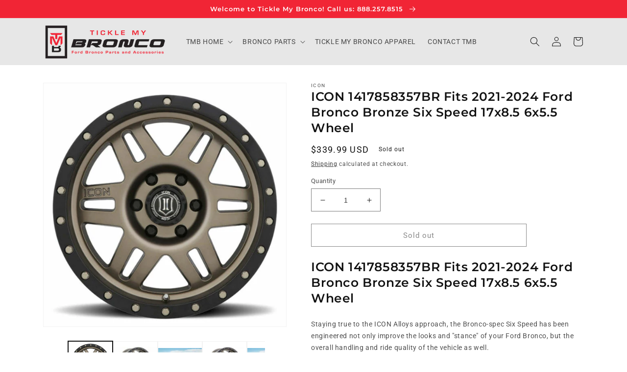

--- FILE ---
content_type: text/html; charset=utf-8
request_url: https://ticklemybronco.com/products/ab-con-fb-1417858357br-t14-1
body_size: 27177
content:
<!doctype html>
<html class="no-js" lang="en">
  <head>
    <meta charset="utf-8">
    <meta http-equiv="X-UA-Compatible" content="IE=edge">
    <meta name="viewport" content="width=device-width,initial-scale=1">
    <meta name="theme-color" content="">
    <link rel="canonical" href="https://ticklemybronco.com/products/ab-con-fb-1417858357br-t14-1">
    <link rel="preconnect" href="https://cdn.shopify.com" crossorigin><link rel="icon" type="image/png" href="//ticklemybronco.com/cdn/shop/files/tmbfav.jpg?crop=center&height=32&v=1648657794&width=32"><link rel="preconnect" href="https://fonts.shopifycdn.com" crossorigin><title>
      ICON 1417858357BR Fits 2021-2024 Ford Bronco Bronze Six Speed 17x8.5 6
 &ndash; Tickle My Bronco</title>

    
      <meta name="description" content="ICON 1417858357BR Fits 2021-2022 Ford Bronco Bronze Six Speed 17x8.5 6x5.5 WheelStaying true to the ICON Alloys approach, the Bronco-spec Six Speed has been engineered not only improve the looks and &quot;stance&quot; of your Ford Bronco, but the overall handling and ride quality of the vehicle as well.The Six Speed has a classic style with strength to match. With looks and build features such as these, it&#39;s clear that a set of ICON Alloys Six Speed wheels is the perfect complement to an ICON Vehicle Dynamics suspension system.FeaturesICON Alloys Six Speed Bronze 17 X 8.56 X 5.5 Bolt Pattern25MM Offset5.75&quot; BackspacingMax Load Rating 2750Bore Diameter 93.1Fitment: 2021, 2022 Ford Bronco">
    

    

<meta property="og:site_name" content="Tickle My Bronco">
<meta property="og:url" content="https://ticklemybronco.com/products/ab-con-fb-1417858357br-t14-1">
<meta property="og:title" content="ICON 1417858357BR Fits 2021-2024 Ford Bronco Bronze Six Speed 17x8.5 6">
<meta property="og:type" content="product">
<meta property="og:description" content="ICON 1417858357BR Fits 2021-2022 Ford Bronco Bronze Six Speed 17x8.5 6x5.5 WheelStaying true to the ICON Alloys approach, the Bronco-spec Six Speed has been engineered not only improve the looks and &quot;stance&quot; of your Ford Bronco, but the overall handling and ride quality of the vehicle as well.The Six Speed has a classic style with strength to match. With looks and build features such as these, it&#39;s clear that a set of ICON Alloys Six Speed wheels is the perfect complement to an ICON Vehicle Dynamics suspension system.FeaturesICON Alloys Six Speed Bronze 17 X 8.56 X 5.5 Bolt Pattern25MM Offset5.75&quot; BackspacingMax Load Rating 2750Bore Diameter 93.1Fitment: 2021, 2022 Ford Bronco"><meta property="og:image" content="http://ticklemybronco.com/cdn/shop/products/ab-con-fb-1417858357br-t14-icon-1417858357br-bronze-six-speed-17x85-6x55-wheel-ford-bronco_6f8c902c-d5ff-4c0f-be84-a9c6db54ba32.jpg?v=1664860475">
  <meta property="og:image:secure_url" content="https://ticklemybronco.com/cdn/shop/products/ab-con-fb-1417858357br-t14-icon-1417858357br-bronze-six-speed-17x85-6x55-wheel-ford-bronco_6f8c902c-d5ff-4c0f-be84-a9c6db54ba32.jpg?v=1664860475">
  <meta property="og:image:width" content="1000">
  <meta property="og:image:height" content="1000"><meta property="og:price:amount" content="339.99">
  <meta property="og:price:currency" content="USD"><meta name="twitter:card" content="summary_large_image">
<meta name="twitter:title" content="ICON 1417858357BR Fits 2021-2024 Ford Bronco Bronze Six Speed 17x8.5 6">
<meta name="twitter:description" content="ICON 1417858357BR Fits 2021-2022 Ford Bronco Bronze Six Speed 17x8.5 6x5.5 WheelStaying true to the ICON Alloys approach, the Bronco-spec Six Speed has been engineered not only improve the looks and &quot;stance&quot; of your Ford Bronco, but the overall handling and ride quality of the vehicle as well.The Six Speed has a classic style with strength to match. With looks and build features such as these, it&#39;s clear that a set of ICON Alloys Six Speed wheels is the perfect complement to an ICON Vehicle Dynamics suspension system.FeaturesICON Alloys Six Speed Bronze 17 X 8.56 X 5.5 Bolt Pattern25MM Offset5.75&quot; BackspacingMax Load Rating 2750Bore Diameter 93.1Fitment: 2021, 2022 Ford Bronco">


    <script src="//ticklemybronco.com/cdn/shop/t/1/assets/global.js?v=135116476141006970691648641738" defer="defer"></script>
    <script>window.performance && window.performance.mark && window.performance.mark('shopify.content_for_header.start');</script><meta name="facebook-domain-verification" content="sjvwm597kwjzge4n0i9fe8rsloolfr">
<meta name="google-site-verification" content="YgquJ7YD2-XwElfHQgaJ0qj-Gfyx5mMBw-126YGY3HI">
<meta id="shopify-digital-wallet" name="shopify-digital-wallet" content="/63616254211/digital_wallets/dialog">
<meta name="shopify-checkout-api-token" content="6e2e04a1840b5ea7036b35570b7fa068">
<link rel="alternate" type="application/json+oembed" href="https://ticklemybronco.com/products/ab-con-fb-1417858357br-t14-1.oembed">
<script async="async" src="/checkouts/internal/preloads.js?locale=en-US"></script>
<link rel="preconnect" href="https://shop.app" crossorigin="anonymous">
<script async="async" src="https://shop.app/checkouts/internal/preloads.js?locale=en-US&shop_id=63616254211" crossorigin="anonymous"></script>
<script id="apple-pay-shop-capabilities" type="application/json">{"shopId":63616254211,"countryCode":"US","currencyCode":"USD","merchantCapabilities":["supports3DS"],"merchantId":"gid:\/\/shopify\/Shop\/63616254211","merchantName":"Tickle My Bronco","requiredBillingContactFields":["postalAddress","email"],"requiredShippingContactFields":["postalAddress","email"],"shippingType":"shipping","supportedNetworks":["visa","masterCard","amex","discover","elo","jcb"],"total":{"type":"pending","label":"Tickle My Bronco","amount":"1.00"},"shopifyPaymentsEnabled":true,"supportsSubscriptions":true}</script>
<script id="shopify-features" type="application/json">{"accessToken":"6e2e04a1840b5ea7036b35570b7fa068","betas":["rich-media-storefront-analytics"],"domain":"ticklemybronco.com","predictiveSearch":true,"shopId":63616254211,"locale":"en"}</script>
<script>var Shopify = Shopify || {};
Shopify.shop = "ticklemybronco.myshopify.com";
Shopify.locale = "en";
Shopify.currency = {"active":"USD","rate":"1.0"};
Shopify.country = "US";
Shopify.theme = {"name":"Dawn","id":131864494339,"schema_name":"Dawn","schema_version":"4.0.0","theme_store_id":887,"role":"main"};
Shopify.theme.handle = "null";
Shopify.theme.style = {"id":null,"handle":null};
Shopify.cdnHost = "ticklemybronco.com/cdn";
Shopify.routes = Shopify.routes || {};
Shopify.routes.root = "/";</script>
<script type="module">!function(o){(o.Shopify=o.Shopify||{}).modules=!0}(window);</script>
<script>!function(o){function n(){var o=[];function n(){o.push(Array.prototype.slice.apply(arguments))}return n.q=o,n}var t=o.Shopify=o.Shopify||{};t.loadFeatures=n(),t.autoloadFeatures=n()}(window);</script>
<script>
  window.ShopifyPay = window.ShopifyPay || {};
  window.ShopifyPay.apiHost = "shop.app\/pay";
  window.ShopifyPay.redirectState = null;
</script>
<script id="shop-js-analytics" type="application/json">{"pageType":"product"}</script>
<script defer="defer" async type="module" src="//ticklemybronco.com/cdn/shopifycloud/shop-js/modules/v2/client.init-shop-cart-sync_BT-GjEfc.en.esm.js"></script>
<script defer="defer" async type="module" src="//ticklemybronco.com/cdn/shopifycloud/shop-js/modules/v2/chunk.common_D58fp_Oc.esm.js"></script>
<script defer="defer" async type="module" src="//ticklemybronco.com/cdn/shopifycloud/shop-js/modules/v2/chunk.modal_xMitdFEc.esm.js"></script>
<script type="module">
  await import("//ticklemybronco.com/cdn/shopifycloud/shop-js/modules/v2/client.init-shop-cart-sync_BT-GjEfc.en.esm.js");
await import("//ticklemybronco.com/cdn/shopifycloud/shop-js/modules/v2/chunk.common_D58fp_Oc.esm.js");
await import("//ticklemybronco.com/cdn/shopifycloud/shop-js/modules/v2/chunk.modal_xMitdFEc.esm.js");

  window.Shopify.SignInWithShop?.initShopCartSync?.({"fedCMEnabled":true,"windoidEnabled":true});

</script>
<script defer="defer" async type="module" src="//ticklemybronco.com/cdn/shopifycloud/shop-js/modules/v2/client.payment-terms_Ci9AEqFq.en.esm.js"></script>
<script defer="defer" async type="module" src="//ticklemybronco.com/cdn/shopifycloud/shop-js/modules/v2/chunk.common_D58fp_Oc.esm.js"></script>
<script defer="defer" async type="module" src="//ticklemybronco.com/cdn/shopifycloud/shop-js/modules/v2/chunk.modal_xMitdFEc.esm.js"></script>
<script type="module">
  await import("//ticklemybronco.com/cdn/shopifycloud/shop-js/modules/v2/client.payment-terms_Ci9AEqFq.en.esm.js");
await import("//ticklemybronco.com/cdn/shopifycloud/shop-js/modules/v2/chunk.common_D58fp_Oc.esm.js");
await import("//ticklemybronco.com/cdn/shopifycloud/shop-js/modules/v2/chunk.modal_xMitdFEc.esm.js");

  
</script>
<script>
  window.Shopify = window.Shopify || {};
  if (!window.Shopify.featureAssets) window.Shopify.featureAssets = {};
  window.Shopify.featureAssets['shop-js'] = {"shop-cart-sync":["modules/v2/client.shop-cart-sync_DZOKe7Ll.en.esm.js","modules/v2/chunk.common_D58fp_Oc.esm.js","modules/v2/chunk.modal_xMitdFEc.esm.js"],"init-fed-cm":["modules/v2/client.init-fed-cm_B6oLuCjv.en.esm.js","modules/v2/chunk.common_D58fp_Oc.esm.js","modules/v2/chunk.modal_xMitdFEc.esm.js"],"shop-cash-offers":["modules/v2/client.shop-cash-offers_D2sdYoxE.en.esm.js","modules/v2/chunk.common_D58fp_Oc.esm.js","modules/v2/chunk.modal_xMitdFEc.esm.js"],"shop-login-button":["modules/v2/client.shop-login-button_QeVjl5Y3.en.esm.js","modules/v2/chunk.common_D58fp_Oc.esm.js","modules/v2/chunk.modal_xMitdFEc.esm.js"],"pay-button":["modules/v2/client.pay-button_DXTOsIq6.en.esm.js","modules/v2/chunk.common_D58fp_Oc.esm.js","modules/v2/chunk.modal_xMitdFEc.esm.js"],"shop-button":["modules/v2/client.shop-button_DQZHx9pm.en.esm.js","modules/v2/chunk.common_D58fp_Oc.esm.js","modules/v2/chunk.modal_xMitdFEc.esm.js"],"avatar":["modules/v2/client.avatar_BTnouDA3.en.esm.js"],"init-windoid":["modules/v2/client.init-windoid_CR1B-cfM.en.esm.js","modules/v2/chunk.common_D58fp_Oc.esm.js","modules/v2/chunk.modal_xMitdFEc.esm.js"],"init-shop-for-new-customer-accounts":["modules/v2/client.init-shop-for-new-customer-accounts_C_vY_xzh.en.esm.js","modules/v2/client.shop-login-button_QeVjl5Y3.en.esm.js","modules/v2/chunk.common_D58fp_Oc.esm.js","modules/v2/chunk.modal_xMitdFEc.esm.js"],"init-shop-email-lookup-coordinator":["modules/v2/client.init-shop-email-lookup-coordinator_BI7n9ZSv.en.esm.js","modules/v2/chunk.common_D58fp_Oc.esm.js","modules/v2/chunk.modal_xMitdFEc.esm.js"],"init-shop-cart-sync":["modules/v2/client.init-shop-cart-sync_BT-GjEfc.en.esm.js","modules/v2/chunk.common_D58fp_Oc.esm.js","modules/v2/chunk.modal_xMitdFEc.esm.js"],"shop-toast-manager":["modules/v2/client.shop-toast-manager_DiYdP3xc.en.esm.js","modules/v2/chunk.common_D58fp_Oc.esm.js","modules/v2/chunk.modal_xMitdFEc.esm.js"],"init-customer-accounts":["modules/v2/client.init-customer-accounts_D9ZNqS-Q.en.esm.js","modules/v2/client.shop-login-button_QeVjl5Y3.en.esm.js","modules/v2/chunk.common_D58fp_Oc.esm.js","modules/v2/chunk.modal_xMitdFEc.esm.js"],"init-customer-accounts-sign-up":["modules/v2/client.init-customer-accounts-sign-up_iGw4briv.en.esm.js","modules/v2/client.shop-login-button_QeVjl5Y3.en.esm.js","modules/v2/chunk.common_D58fp_Oc.esm.js","modules/v2/chunk.modal_xMitdFEc.esm.js"],"shop-follow-button":["modules/v2/client.shop-follow-button_CqMgW2wH.en.esm.js","modules/v2/chunk.common_D58fp_Oc.esm.js","modules/v2/chunk.modal_xMitdFEc.esm.js"],"checkout-modal":["modules/v2/client.checkout-modal_xHeaAweL.en.esm.js","modules/v2/chunk.common_D58fp_Oc.esm.js","modules/v2/chunk.modal_xMitdFEc.esm.js"],"shop-login":["modules/v2/client.shop-login_D91U-Q7h.en.esm.js","modules/v2/chunk.common_D58fp_Oc.esm.js","modules/v2/chunk.modal_xMitdFEc.esm.js"],"lead-capture":["modules/v2/client.lead-capture_BJmE1dJe.en.esm.js","modules/v2/chunk.common_D58fp_Oc.esm.js","modules/v2/chunk.modal_xMitdFEc.esm.js"],"payment-terms":["modules/v2/client.payment-terms_Ci9AEqFq.en.esm.js","modules/v2/chunk.common_D58fp_Oc.esm.js","modules/v2/chunk.modal_xMitdFEc.esm.js"]};
</script>
<script>(function() {
  var isLoaded = false;
  function asyncLoad() {
    if (isLoaded) return;
    isLoaded = true;
    var urls = ["https:\/\/cdn.popt.in\/pixel.js?id=4461884e2e4ab\u0026shop=ticklemybronco.myshopify.com","https:\/\/dev.younet.network\/scriptTag\/infinite-option.js?shop=ticklemybronco.myshopify.com","https:\/\/dev.younet.network\/scriptTag\/infinite-option-price.js?shop_id=58798\u0026shop=ticklemybronco.myshopify.com","https:\/\/assets1.adroll.com\/shopify\/latest\/j\/shopify_rolling_bootstrap_v2.js?adroll_adv_id=PDQXSDPJ4JFMHEHF6J7I3M\u0026adroll_pix_id=2LCWQZQGOZDPRMU7QT2EE4\u0026shop=ticklemybronco.myshopify.com","\/\/cdn.shopify.com\/proxy\/4a3a1f23b191bfefc4b952cfa04e4df7d157cc322cde909de3853e7f14094e1a\/variant-description.herokuapp.com\/scripts\/variant-description-app-v2.0.js?shop=ticklemybronco.myshopify.com\u0026sp-cache-control=cHVibGljLCBtYXgtYWdlPTkwMA","https:\/\/d1ac7owlocyo08.cloudfront.net\/storage\/scripts\/ticklemybronco.20221209081757.scripttag.js?shop=ticklemybronco.myshopify.com"];
    for (var i = 0; i < urls.length; i++) {
      var s = document.createElement('script');
      s.type = 'text/javascript';
      s.async = true;
      s.src = urls[i];
      var x = document.getElementsByTagName('script')[0];
      x.parentNode.insertBefore(s, x);
    }
  };
  if(window.attachEvent) {
    window.attachEvent('onload', asyncLoad);
  } else {
    window.addEventListener('load', asyncLoad, false);
  }
})();</script>
<script id="__st">var __st={"a":63616254211,"offset":-18000,"reqid":"d1524cee-1af2-44a6-a3dd-16ecc4aebc29-1769284500","pageurl":"ticklemybronco.com\/products\/ab-con-fb-1417858357br-t14-1","u":"97060a48a5ba","p":"product","rtyp":"product","rid":7888824271107};</script>
<script>window.ShopifyPaypalV4VisibilityTracking = true;</script>
<script id="captcha-bootstrap">!function(){'use strict';const t='contact',e='account',n='new_comment',o=[[t,t],['blogs',n],['comments',n],[t,'customer']],c=[[e,'customer_login'],[e,'guest_login'],[e,'recover_customer_password'],[e,'create_customer']],r=t=>t.map((([t,e])=>`form[action*='/${t}']:not([data-nocaptcha='true']) input[name='form_type'][value='${e}']`)).join(','),a=t=>()=>t?[...document.querySelectorAll(t)].map((t=>t.form)):[];function s(){const t=[...o],e=r(t);return a(e)}const i='password',u='form_key',d=['recaptcha-v3-token','g-recaptcha-response','h-captcha-response',i],f=()=>{try{return window.sessionStorage}catch{return}},m='__shopify_v',_=t=>t.elements[u];function p(t,e,n=!1){try{const o=window.sessionStorage,c=JSON.parse(o.getItem(e)),{data:r}=function(t){const{data:e,action:n}=t;return t[m]||n?{data:e,action:n}:{data:t,action:n}}(c);for(const[e,n]of Object.entries(r))t.elements[e]&&(t.elements[e].value=n);n&&o.removeItem(e)}catch(o){console.error('form repopulation failed',{error:o})}}const l='form_type',E='cptcha';function T(t){t.dataset[E]=!0}const w=window,h=w.document,L='Shopify',v='ce_forms',y='captcha';let A=!1;((t,e)=>{const n=(g='f06e6c50-85a8-45c8-87d0-21a2b65856fe',I='https://cdn.shopify.com/shopifycloud/storefront-forms-hcaptcha/ce_storefront_forms_captcha_hcaptcha.v1.5.2.iife.js',D={infoText:'Protected by hCaptcha',privacyText:'Privacy',termsText:'Terms'},(t,e,n)=>{const o=w[L][v],c=o.bindForm;if(c)return c(t,g,e,D).then(n);var r;o.q.push([[t,g,e,D],n]),r=I,A||(h.body.append(Object.assign(h.createElement('script'),{id:'captcha-provider',async:!0,src:r})),A=!0)});var g,I,D;w[L]=w[L]||{},w[L][v]=w[L][v]||{},w[L][v].q=[],w[L][y]=w[L][y]||{},w[L][y].protect=function(t,e){n(t,void 0,e),T(t)},Object.freeze(w[L][y]),function(t,e,n,w,h,L){const[v,y,A,g]=function(t,e,n){const i=e?o:[],u=t?c:[],d=[...i,...u],f=r(d),m=r(i),_=r(d.filter((([t,e])=>n.includes(e))));return[a(f),a(m),a(_),s()]}(w,h,L),I=t=>{const e=t.target;return e instanceof HTMLFormElement?e:e&&e.form},D=t=>v().includes(t);t.addEventListener('submit',(t=>{const e=I(t);if(!e)return;const n=D(e)&&!e.dataset.hcaptchaBound&&!e.dataset.recaptchaBound,o=_(e),c=g().includes(e)&&(!o||!o.value);(n||c)&&t.preventDefault(),c&&!n&&(function(t){try{if(!f())return;!function(t){const e=f();if(!e)return;const n=_(t);if(!n)return;const o=n.value;o&&e.removeItem(o)}(t);const e=Array.from(Array(32),(()=>Math.random().toString(36)[2])).join('');!function(t,e){_(t)||t.append(Object.assign(document.createElement('input'),{type:'hidden',name:u})),t.elements[u].value=e}(t,e),function(t,e){const n=f();if(!n)return;const o=[...t.querySelectorAll(`input[type='${i}']`)].map((({name:t})=>t)),c=[...d,...o],r={};for(const[a,s]of new FormData(t).entries())c.includes(a)||(r[a]=s);n.setItem(e,JSON.stringify({[m]:1,action:t.action,data:r}))}(t,e)}catch(e){console.error('failed to persist form',e)}}(e),e.submit())}));const S=(t,e)=>{t&&!t.dataset[E]&&(n(t,e.some((e=>e===t))),T(t))};for(const o of['focusin','change'])t.addEventListener(o,(t=>{const e=I(t);D(e)&&S(e,y())}));const B=e.get('form_key'),M=e.get(l),P=B&&M;t.addEventListener('DOMContentLoaded',(()=>{const t=y();if(P)for(const e of t)e.elements[l].value===M&&p(e,B);[...new Set([...A(),...v().filter((t=>'true'===t.dataset.shopifyCaptcha))])].forEach((e=>S(e,t)))}))}(h,new URLSearchParams(w.location.search),n,t,e,['guest_login'])})(!0,!0)}();</script>
<script integrity="sha256-4kQ18oKyAcykRKYeNunJcIwy7WH5gtpwJnB7kiuLZ1E=" data-source-attribution="shopify.loadfeatures" defer="defer" src="//ticklemybronco.com/cdn/shopifycloud/storefront/assets/storefront/load_feature-a0a9edcb.js" crossorigin="anonymous"></script>
<script crossorigin="anonymous" defer="defer" src="//ticklemybronco.com/cdn/shopifycloud/storefront/assets/shopify_pay/storefront-65b4c6d7.js?v=20250812"></script>
<script data-source-attribution="shopify.dynamic_checkout.dynamic.init">var Shopify=Shopify||{};Shopify.PaymentButton=Shopify.PaymentButton||{isStorefrontPortableWallets:!0,init:function(){window.Shopify.PaymentButton.init=function(){};var t=document.createElement("script");t.src="https://ticklemybronco.com/cdn/shopifycloud/portable-wallets/latest/portable-wallets.en.js",t.type="module",document.head.appendChild(t)}};
</script>
<script data-source-attribution="shopify.dynamic_checkout.buyer_consent">
  function portableWalletsHideBuyerConsent(e){var t=document.getElementById("shopify-buyer-consent"),n=document.getElementById("shopify-subscription-policy-button");t&&n&&(t.classList.add("hidden"),t.setAttribute("aria-hidden","true"),n.removeEventListener("click",e))}function portableWalletsShowBuyerConsent(e){var t=document.getElementById("shopify-buyer-consent"),n=document.getElementById("shopify-subscription-policy-button");t&&n&&(t.classList.remove("hidden"),t.removeAttribute("aria-hidden"),n.addEventListener("click",e))}window.Shopify?.PaymentButton&&(window.Shopify.PaymentButton.hideBuyerConsent=portableWalletsHideBuyerConsent,window.Shopify.PaymentButton.showBuyerConsent=portableWalletsShowBuyerConsent);
</script>
<script>
  function portableWalletsCleanup(e){e&&e.src&&console.error("Failed to load portable wallets script "+e.src);var t=document.querySelectorAll("shopify-accelerated-checkout .shopify-payment-button__skeleton, shopify-accelerated-checkout-cart .wallet-cart-button__skeleton"),e=document.getElementById("shopify-buyer-consent");for(let e=0;e<t.length;e++)t[e].remove();e&&e.remove()}function portableWalletsNotLoadedAsModule(e){e instanceof ErrorEvent&&"string"==typeof e.message&&e.message.includes("import.meta")&&"string"==typeof e.filename&&e.filename.includes("portable-wallets")&&(window.removeEventListener("error",portableWalletsNotLoadedAsModule),window.Shopify.PaymentButton.failedToLoad=e,"loading"===document.readyState?document.addEventListener("DOMContentLoaded",window.Shopify.PaymentButton.init):window.Shopify.PaymentButton.init())}window.addEventListener("error",portableWalletsNotLoadedAsModule);
</script>

<script type="module" src="https://ticklemybronco.com/cdn/shopifycloud/portable-wallets/latest/portable-wallets.en.js" onError="portableWalletsCleanup(this)" crossorigin="anonymous"></script>
<script nomodule>
  document.addEventListener("DOMContentLoaded", portableWalletsCleanup);
</script>

<link id="shopify-accelerated-checkout-styles" rel="stylesheet" media="screen" href="https://ticklemybronco.com/cdn/shopifycloud/portable-wallets/latest/accelerated-checkout-backwards-compat.css" crossorigin="anonymous">
<style id="shopify-accelerated-checkout-cart">
        #shopify-buyer-consent {
  margin-top: 1em;
  display: inline-block;
  width: 100%;
}

#shopify-buyer-consent.hidden {
  display: none;
}

#shopify-subscription-policy-button {
  background: none;
  border: none;
  padding: 0;
  text-decoration: underline;
  font-size: inherit;
  cursor: pointer;
}

#shopify-subscription-policy-button::before {
  box-shadow: none;
}

      </style>
<script id="sections-script" data-sections="main-product,product-recommendations,header,footer" defer="defer" src="//ticklemybronco.com/cdn/shop/t/1/compiled_assets/scripts.js?v=186"></script>
<script>window.performance && window.performance.mark && window.performance.mark('shopify.content_for_header.end');</script>


    <style data-shopify>
      @font-face {
  font-family: Roboto;
  font-weight: 400;
  font-style: normal;
  font-display: swap;
  src: url("//ticklemybronco.com/cdn/fonts/roboto/roboto_n4.2019d890f07b1852f56ce63ba45b2db45d852cba.woff2") format("woff2"),
       url("//ticklemybronco.com/cdn/fonts/roboto/roboto_n4.238690e0007583582327135619c5f7971652fa9d.woff") format("woff");
}

      @font-face {
  font-family: Roboto;
  font-weight: 700;
  font-style: normal;
  font-display: swap;
  src: url("//ticklemybronco.com/cdn/fonts/roboto/roboto_n7.f38007a10afbbde8976c4056bfe890710d51dec2.woff2") format("woff2"),
       url("//ticklemybronco.com/cdn/fonts/roboto/roboto_n7.94bfdd3e80c7be00e128703d245c207769d763f9.woff") format("woff");
}

      @font-face {
  font-family: Roboto;
  font-weight: 400;
  font-style: italic;
  font-display: swap;
  src: url("//ticklemybronco.com/cdn/fonts/roboto/roboto_i4.57ce898ccda22ee84f49e6b57ae302250655e2d4.woff2") format("woff2"),
       url("//ticklemybronco.com/cdn/fonts/roboto/roboto_i4.b21f3bd061cbcb83b824ae8c7671a82587b264bf.woff") format("woff");
}

      @font-face {
  font-family: Roboto;
  font-weight: 700;
  font-style: italic;
  font-display: swap;
  src: url("//ticklemybronco.com/cdn/fonts/roboto/roboto_i7.7ccaf9410746f2c53340607c42c43f90a9005937.woff2") format("woff2"),
       url("//ticklemybronco.com/cdn/fonts/roboto/roboto_i7.49ec21cdd7148292bffea74c62c0df6e93551516.woff") format("woff");
}

      @font-face {
  font-family: Montserrat;
  font-weight: 600;
  font-style: normal;
  font-display: swap;
  src: url("//ticklemybronco.com/cdn/fonts/montserrat/montserrat_n6.1326b3e84230700ef15b3a29fb520639977513e0.woff2") format("woff2"),
       url("//ticklemybronco.com/cdn/fonts/montserrat/montserrat_n6.652f051080eb14192330daceed8cd53dfdc5ead9.woff") format("woff");
}


      :root {
        --font-body-family: Roboto, sans-serif;
        --font-body-style: normal;
        --font-body-weight: 400;

        --font-heading-family: Montserrat, sans-serif;
        --font-heading-style: normal;
        --font-heading-weight: 600;

        --font-body-scale: 1.0;
        --font-heading-scale: 1.0;

        --color-base-text: 18, 18, 18;
        --color-shadow: 18, 18, 18;
        --color-base-background-1: 255, 255, 255;
        --color-base-background-2: 231, 231, 231;
        --color-base-solid-button-labels: 255, 255, 255;
        --color-base-outline-button-labels: 18, 18, 18;
        --color-base-accent-1: 53, 52, 52;
        --color-base-accent-2: 241, 37, 53;
        --payment-terms-background-color: #ffffff;

        --gradient-base-background-1: #ffffff;
        --gradient-base-background-2: #e7e7e7;
        --gradient-base-accent-1: #353434;
        --gradient-base-accent-2: #f12535;

        --media-padding: px;
        --media-border-opacity: 0.05;
        --media-border-width: 1px;
        --media-radius: 0px;
        --media-shadow-opacity: 0.0;
        --media-shadow-horizontal-offset: 0px;
        --media-shadow-vertical-offset: 4px;
        --media-shadow-blur-radius: 5px;

        --page-width: 120rem;
        --page-width-margin: 0rem;

        --card-image-padding: 0.0rem;
        --card-corner-radius: 0.0rem;
        --card-text-alignment: left;
        --card-border-width: 0.0rem;
        --card-border-opacity: 0.1;
        --card-shadow-opacity: 0.0;
        --card-shadow-horizontal-offset: 0.0rem;
        --card-shadow-vertical-offset: 0.4rem;
        --card-shadow-blur-radius: 0.5rem;

        --badge-corner-radius: 4.0rem;

        --popup-border-width: 1px;
        --popup-border-opacity: 0.1;
        --popup-corner-radius: 0px;
        --popup-shadow-opacity: 0.0;
        --popup-shadow-horizontal-offset: 0px;
        --popup-shadow-vertical-offset: 4px;
        --popup-shadow-blur-radius: 5px;

        --drawer-border-width: 1px;
        --drawer-border-opacity: 0.1;
        --drawer-shadow-opacity: 0.0;
        --drawer-shadow-horizontal-offset: 0px;
        --drawer-shadow-vertical-offset: 4px;
        --drawer-shadow-blur-radius: 5px;

        --spacing-sections-desktop: 0px;
        --spacing-sections-mobile: 0px;

        --grid-desktop-vertical-spacing: 4px;
        --grid-desktop-horizontal-spacing: 4px;
        --grid-mobile-vertical-spacing: 2px;
        --grid-mobile-horizontal-spacing: 2px;

        --text-boxes-border-opacity: 0.1;
        --text-boxes-border-width: 0px;
        --text-boxes-radius: 0px;
        --text-boxes-shadow-opacity: 0.0;
        --text-boxes-shadow-horizontal-offset: 0px;
        --text-boxes-shadow-vertical-offset: 4px;
        --text-boxes-shadow-blur-radius: 5px;

        --buttons-radius: 0px;
        --buttons-radius-outset: 0px;
        --buttons-border-width: 1px;
        --buttons-border-opacity: 1.0;
        --buttons-shadow-opacity: 0.0;
        --buttons-shadow-horizontal-offset: 0px;
        --buttons-shadow-vertical-offset: 4px;
        --buttons-shadow-blur-radius: 5px;
        --buttons-border-offset: 0px;

        --inputs-radius: 0px;
        --inputs-border-width: 1px;
        --inputs-border-opacity: 0.55;
        --inputs-shadow-opacity: 0.0;
        --inputs-shadow-horizontal-offset: 0px;
        --inputs-margin-offset: 0px;
        --inputs-shadow-vertical-offset: 0px;
        --inputs-shadow-blur-radius: 5px;
        --inputs-radius-outset: 0px;

        --variant-pills-radius: 40px;
        --variant-pills-border-width: 1px;
        --variant-pills-border-opacity: 0.55;
        --variant-pills-shadow-opacity: 0.0;
        --variant-pills-shadow-horizontal-offset: 0px;
        --variant-pills-shadow-vertical-offset: 4px;
        --variant-pills-shadow-blur-radius: 5px;
      }

      *,
      *::before,
      *::after {
        box-sizing: inherit;
      }

      html {
        box-sizing: border-box;
        font-size: calc(var(--font-body-scale) * 62.5%);
        height: 100%;
      }

      body {
        display: grid;
        grid-template-rows: auto auto 1fr auto;
        grid-template-columns: 100%;
        min-height: 100%;
        margin: 0;
        font-size: 1.5rem;
        letter-spacing: 0.06rem;
        line-height: calc(1 + 0.8 / var(--font-body-scale));
        font-family: var(--font-body-family);
        font-style: var(--font-body-style);
        font-weight: var(--font-body-weight);
      }

      @media screen and (min-width: 750px) {
        body {
          font-size: 1.6rem;
        }
      }
    </style>

    <link href="//ticklemybronco.com/cdn/shop/t/1/assets/base.css?v=152529087922870689071670830773" rel="stylesheet" type="text/css" media="all" />
<link rel="preload" as="font" href="//ticklemybronco.com/cdn/fonts/roboto/roboto_n4.2019d890f07b1852f56ce63ba45b2db45d852cba.woff2" type="font/woff2" crossorigin><link rel="preload" as="font" href="//ticklemybronco.com/cdn/fonts/montserrat/montserrat_n6.1326b3e84230700ef15b3a29fb520639977513e0.woff2" type="font/woff2" crossorigin><link rel="stylesheet" href="//ticklemybronco.com/cdn/shop/t/1/assets/component-predictive-search.css?v=165644661289088488651648641735" media="print" onload="this.media='all'"><script>document.documentElement.className = document.documentElement.className.replace('no-js', 'js');
    if (Shopify.designMode) {
      document.documentElement.classList.add('shopify-design-mode');
    }
    </script>
    <script src="https://cdn.younet.network/main.js"></script>
  <script src="https://shopoe.net/app.js"></script>
<script src="https://ajax.googleapis.com/ajax/libs/jquery/3.3.1/jquery.min.js"></script>
<script>
setTimeout(function(){
    var customVariantId = '42753475084547';
    $.ajax({
        type: 'GET',
        url: '/cart.js',
        dataType: 'json',
        success: function (data) {
            var allCount = 0;
            var customCount = 0;

            var items = data['items'];
            for (i = 0; i < items.length; i++) {
                var itemQuantity = items[i]['quantity'];
                allCount += itemQuantity;
                if (items[i]['variant_id'] == customVariantId) {
                    customCount += itemQuantity;
                }
            }

            if (customCount > 0) {
                var realCount = allCount - customCount;
                $('#CartCount > span').html(realCount);
                $('.total_count_ajax').html(realCount);
                $('.desk_count').html(realCount);
                $('.cart-count').html(realCount);
                $('.header__cart-count-bubble span').html(realCount);
                $('.site-header__cart #CartCount').html(realCount);
                $('.cart-count-js').html(realCount);
                $('#CartToggleItemCount').html(realCount);
                $('.tt-cart .tt-badge-cart').html(realCount);
                $('.mini-cart-wrap .item-count').html(realCount);
                $('.js-cart-count, .cart--external--total-items').html(realCount);

                //Dawn Theme
                $('.cart-count-bubble > span').html(realCount);
                $('.woodmart-cart-number').html(realCount);
                $('.Header__CartCount').html(realCount);
            }
        }
    });
}, 1500);

setInterval(function(){
    $('.Cart__ItemList .CartItem, .ajaxcart__row .grid__item, .page-width .grid__item, .product-list .product, .grid-uniform .grid-item, ul.mini-products-list li.item, .shopify-mini-cart-item.mini_cart_item, .CartItem, .cart-item, .mini_cart_item').each(function(){
        if ($(this).html().search('__customized-items') > -1) {
            $(this).fadeOut(0);
        }
    });
}, 150);
</script>
<link href="https://monorail-edge.shopifysvc.com" rel="dns-prefetch">
<script>(function(){if ("sendBeacon" in navigator && "performance" in window) {try {var session_token_from_headers = performance.getEntriesByType('navigation')[0].serverTiming.find(x => x.name == '_s').description;} catch {var session_token_from_headers = undefined;}var session_cookie_matches = document.cookie.match(/_shopify_s=([^;]*)/);var session_token_from_cookie = session_cookie_matches && session_cookie_matches.length === 2 ? session_cookie_matches[1] : "";var session_token = session_token_from_headers || session_token_from_cookie || "";function handle_abandonment_event(e) {var entries = performance.getEntries().filter(function(entry) {return /monorail-edge.shopifysvc.com/.test(entry.name);});if (!window.abandonment_tracked && entries.length === 0) {window.abandonment_tracked = true;var currentMs = Date.now();var navigation_start = performance.timing.navigationStart;var payload = {shop_id: 63616254211,url: window.location.href,navigation_start,duration: currentMs - navigation_start,session_token,page_type: "product"};window.navigator.sendBeacon("https://monorail-edge.shopifysvc.com/v1/produce", JSON.stringify({schema_id: "online_store_buyer_site_abandonment/1.1",payload: payload,metadata: {event_created_at_ms: currentMs,event_sent_at_ms: currentMs}}));}}window.addEventListener('pagehide', handle_abandonment_event);}}());</script>
<script id="web-pixels-manager-setup">(function e(e,d,r,n,o){if(void 0===o&&(o={}),!Boolean(null===(a=null===(i=window.Shopify)||void 0===i?void 0:i.analytics)||void 0===a?void 0:a.replayQueue)){var i,a;window.Shopify=window.Shopify||{};var t=window.Shopify;t.analytics=t.analytics||{};var s=t.analytics;s.replayQueue=[],s.publish=function(e,d,r){return s.replayQueue.push([e,d,r]),!0};try{self.performance.mark("wpm:start")}catch(e){}var l=function(){var e={modern:/Edge?\/(1{2}[4-9]|1[2-9]\d|[2-9]\d{2}|\d{4,})\.\d+(\.\d+|)|Firefox\/(1{2}[4-9]|1[2-9]\d|[2-9]\d{2}|\d{4,})\.\d+(\.\d+|)|Chrom(ium|e)\/(9{2}|\d{3,})\.\d+(\.\d+|)|(Maci|X1{2}).+ Version\/(15\.\d+|(1[6-9]|[2-9]\d|\d{3,})\.\d+)([,.]\d+|)( \(\w+\)|)( Mobile\/\w+|) Safari\/|Chrome.+OPR\/(9{2}|\d{3,})\.\d+\.\d+|(CPU[ +]OS|iPhone[ +]OS|CPU[ +]iPhone|CPU IPhone OS|CPU iPad OS)[ +]+(15[._]\d+|(1[6-9]|[2-9]\d|\d{3,})[._]\d+)([._]\d+|)|Android:?[ /-](13[3-9]|1[4-9]\d|[2-9]\d{2}|\d{4,})(\.\d+|)(\.\d+|)|Android.+Firefox\/(13[5-9]|1[4-9]\d|[2-9]\d{2}|\d{4,})\.\d+(\.\d+|)|Android.+Chrom(ium|e)\/(13[3-9]|1[4-9]\d|[2-9]\d{2}|\d{4,})\.\d+(\.\d+|)|SamsungBrowser\/([2-9]\d|\d{3,})\.\d+/,legacy:/Edge?\/(1[6-9]|[2-9]\d|\d{3,})\.\d+(\.\d+|)|Firefox\/(5[4-9]|[6-9]\d|\d{3,})\.\d+(\.\d+|)|Chrom(ium|e)\/(5[1-9]|[6-9]\d|\d{3,})\.\d+(\.\d+|)([\d.]+$|.*Safari\/(?![\d.]+ Edge\/[\d.]+$))|(Maci|X1{2}).+ Version\/(10\.\d+|(1[1-9]|[2-9]\d|\d{3,})\.\d+)([,.]\d+|)( \(\w+\)|)( Mobile\/\w+|) Safari\/|Chrome.+OPR\/(3[89]|[4-9]\d|\d{3,})\.\d+\.\d+|(CPU[ +]OS|iPhone[ +]OS|CPU[ +]iPhone|CPU IPhone OS|CPU iPad OS)[ +]+(10[._]\d+|(1[1-9]|[2-9]\d|\d{3,})[._]\d+)([._]\d+|)|Android:?[ /-](13[3-9]|1[4-9]\d|[2-9]\d{2}|\d{4,})(\.\d+|)(\.\d+|)|Mobile Safari.+OPR\/([89]\d|\d{3,})\.\d+\.\d+|Android.+Firefox\/(13[5-9]|1[4-9]\d|[2-9]\d{2}|\d{4,})\.\d+(\.\d+|)|Android.+Chrom(ium|e)\/(13[3-9]|1[4-9]\d|[2-9]\d{2}|\d{4,})\.\d+(\.\d+|)|Android.+(UC? ?Browser|UCWEB|U3)[ /]?(15\.([5-9]|\d{2,})|(1[6-9]|[2-9]\d|\d{3,})\.\d+)\.\d+|SamsungBrowser\/(5\.\d+|([6-9]|\d{2,})\.\d+)|Android.+MQ{2}Browser\/(14(\.(9|\d{2,})|)|(1[5-9]|[2-9]\d|\d{3,})(\.\d+|))(\.\d+|)|K[Aa][Ii]OS\/(3\.\d+|([4-9]|\d{2,})\.\d+)(\.\d+|)/},d=e.modern,r=e.legacy,n=navigator.userAgent;return n.match(d)?"modern":n.match(r)?"legacy":"unknown"}(),u="modern"===l?"modern":"legacy",c=(null!=n?n:{modern:"",legacy:""})[u],f=function(e){return[e.baseUrl,"/wpm","/b",e.hashVersion,"modern"===e.buildTarget?"m":"l",".js"].join("")}({baseUrl:d,hashVersion:r,buildTarget:u}),m=function(e){var d=e.version,r=e.bundleTarget,n=e.surface,o=e.pageUrl,i=e.monorailEndpoint;return{emit:function(e){var a=e.status,t=e.errorMsg,s=(new Date).getTime(),l=JSON.stringify({metadata:{event_sent_at_ms:s},events:[{schema_id:"web_pixels_manager_load/3.1",payload:{version:d,bundle_target:r,page_url:o,status:a,surface:n,error_msg:t},metadata:{event_created_at_ms:s}}]});if(!i)return console&&console.warn&&console.warn("[Web Pixels Manager] No Monorail endpoint provided, skipping logging."),!1;try{return self.navigator.sendBeacon.bind(self.navigator)(i,l)}catch(e){}var u=new XMLHttpRequest;try{return u.open("POST",i,!0),u.setRequestHeader("Content-Type","text/plain"),u.send(l),!0}catch(e){return console&&console.warn&&console.warn("[Web Pixels Manager] Got an unhandled error while logging to Monorail."),!1}}}}({version:r,bundleTarget:l,surface:e.surface,pageUrl:self.location.href,monorailEndpoint:e.monorailEndpoint});try{o.browserTarget=l,function(e){var d=e.src,r=e.async,n=void 0===r||r,o=e.onload,i=e.onerror,a=e.sri,t=e.scriptDataAttributes,s=void 0===t?{}:t,l=document.createElement("script"),u=document.querySelector("head"),c=document.querySelector("body");if(l.async=n,l.src=d,a&&(l.integrity=a,l.crossOrigin="anonymous"),s)for(var f in s)if(Object.prototype.hasOwnProperty.call(s,f))try{l.dataset[f]=s[f]}catch(e){}if(o&&l.addEventListener("load",o),i&&l.addEventListener("error",i),u)u.appendChild(l);else{if(!c)throw new Error("Did not find a head or body element to append the script");c.appendChild(l)}}({src:f,async:!0,onload:function(){if(!function(){var e,d;return Boolean(null===(d=null===(e=window.Shopify)||void 0===e?void 0:e.analytics)||void 0===d?void 0:d.initialized)}()){var d=window.webPixelsManager.init(e)||void 0;if(d){var r=window.Shopify.analytics;r.replayQueue.forEach((function(e){var r=e[0],n=e[1],o=e[2];d.publishCustomEvent(r,n,o)})),r.replayQueue=[],r.publish=d.publishCustomEvent,r.visitor=d.visitor,r.initialized=!0}}},onerror:function(){return m.emit({status:"failed",errorMsg:"".concat(f," has failed to load")})},sri:function(e){var d=/^sha384-[A-Za-z0-9+/=]+$/;return"string"==typeof e&&d.test(e)}(c)?c:"",scriptDataAttributes:o}),m.emit({status:"loading"})}catch(e){m.emit({status:"failed",errorMsg:(null==e?void 0:e.message)||"Unknown error"})}}})({shopId: 63616254211,storefrontBaseUrl: "https://ticklemybronco.com",extensionsBaseUrl: "https://extensions.shopifycdn.com/cdn/shopifycloud/web-pixels-manager",monorailEndpoint: "https://monorail-edge.shopifysvc.com/unstable/produce_batch",surface: "storefront-renderer",enabledBetaFlags: ["2dca8a86"],webPixelsConfigList: [{"id":"457507075","configuration":"{\"config\":\"{\\\"pixel_id\\\":\\\"AW-10892189330\\\",\\\"target_country\\\":\\\"US\\\",\\\"gtag_events\\\":[{\\\"type\\\":\\\"search\\\",\\\"action_label\\\":\\\"AW-10892189330\\\/n05ACKX0-cwDEJK95sko\\\"},{\\\"type\\\":\\\"begin_checkout\\\",\\\"action_label\\\":\\\"AW-10892189330\\\/uv7ICKL0-cwDEJK95sko\\\"},{\\\"type\\\":\\\"view_item\\\",\\\"action_label\\\":[\\\"AW-10892189330\\\/fbT5CJz0-cwDEJK95sko\\\",\\\"MC-KR9N8KPMWF\\\"]},{\\\"type\\\":\\\"purchase\\\",\\\"action_label\\\":[\\\"AW-10892189330\\\/_qjiCJPx-cwDEJK95sko\\\",\\\"MC-KR9N8KPMWF\\\"]},{\\\"type\\\":\\\"page_view\\\",\\\"action_label\\\":[\\\"AW-10892189330\\\/Q6OTCJDx-cwDEJK95sko\\\",\\\"MC-KR9N8KPMWF\\\"]},{\\\"type\\\":\\\"add_payment_info\\\",\\\"action_label\\\":\\\"AW-10892189330\\\/pdc2CKj0-cwDEJK95sko\\\"},{\\\"type\\\":\\\"add_to_cart\\\",\\\"action_label\\\":\\\"AW-10892189330\\\/9sn0CJ_0-cwDEJK95sko\\\"}],\\\"enable_monitoring_mode\\\":false}\"}","eventPayloadVersion":"v1","runtimeContext":"OPEN","scriptVersion":"b2a88bafab3e21179ed38636efcd8a93","type":"APP","apiClientId":1780363,"privacyPurposes":[],"dataSharingAdjustments":{"protectedCustomerApprovalScopes":["read_customer_address","read_customer_email","read_customer_name","read_customer_personal_data","read_customer_phone"]}},{"id":"shopify-app-pixel","configuration":"{}","eventPayloadVersion":"v1","runtimeContext":"STRICT","scriptVersion":"0450","apiClientId":"shopify-pixel","type":"APP","privacyPurposes":["ANALYTICS","MARKETING"]},{"id":"shopify-custom-pixel","eventPayloadVersion":"v1","runtimeContext":"LAX","scriptVersion":"0450","apiClientId":"shopify-pixel","type":"CUSTOM","privacyPurposes":["ANALYTICS","MARKETING"]}],isMerchantRequest: false,initData: {"shop":{"name":"Tickle My Bronco","paymentSettings":{"currencyCode":"USD"},"myshopifyDomain":"ticklemybronco.myshopify.com","countryCode":"US","storefrontUrl":"https:\/\/ticklemybronco.com"},"customer":null,"cart":null,"checkout":null,"productVariants":[{"price":{"amount":339.99,"currencyCode":"USD"},"product":{"title":"ICON 1417858357BR Fits 2021-2024 Ford Bronco Bronze Six Speed 17x8.5 6x5.5 Wheel","vendor":"ICON","id":"7888824271107","untranslatedTitle":"ICON 1417858357BR Fits 2021-2024 Ford Bronco Bronze Six Speed 17x8.5 6x5.5 Wheel","url":"\/products\/ab-con-fb-1417858357br-t14-1","type":""},"id":"43374672085251","image":{"src":"\/\/ticklemybronco.com\/cdn\/shop\/products\/ab-con-fb-1417858357br-t14-icon-1417858357br-bronze-six-speed-17x85-6x55-wheel-ford-bronco_6f8c902c-d5ff-4c0f-be84-a9c6db54ba32.jpg?v=1664860475"},"sku":"AB-CON-FB-1417858357BR-T14","title":"Default Title","untranslatedTitle":"Default Title"}],"purchasingCompany":null},},"https://ticklemybronco.com/cdn","fcfee988w5aeb613cpc8e4bc33m6693e112",{"modern":"","legacy":""},{"shopId":"63616254211","storefrontBaseUrl":"https:\/\/ticklemybronco.com","extensionBaseUrl":"https:\/\/extensions.shopifycdn.com\/cdn\/shopifycloud\/web-pixels-manager","surface":"storefront-renderer","enabledBetaFlags":"[\"2dca8a86\"]","isMerchantRequest":"false","hashVersion":"fcfee988w5aeb613cpc8e4bc33m6693e112","publish":"custom","events":"[[\"page_viewed\",{}],[\"product_viewed\",{\"productVariant\":{\"price\":{\"amount\":339.99,\"currencyCode\":\"USD\"},\"product\":{\"title\":\"ICON 1417858357BR Fits 2021-2024 Ford Bronco Bronze Six Speed 17x8.5 6x5.5 Wheel\",\"vendor\":\"ICON\",\"id\":\"7888824271107\",\"untranslatedTitle\":\"ICON 1417858357BR Fits 2021-2024 Ford Bronco Bronze Six Speed 17x8.5 6x5.5 Wheel\",\"url\":\"\/products\/ab-con-fb-1417858357br-t14-1\",\"type\":\"\"},\"id\":\"43374672085251\",\"image\":{\"src\":\"\/\/ticklemybronco.com\/cdn\/shop\/products\/ab-con-fb-1417858357br-t14-icon-1417858357br-bronze-six-speed-17x85-6x55-wheel-ford-bronco_6f8c902c-d5ff-4c0f-be84-a9c6db54ba32.jpg?v=1664860475\"},\"sku\":\"AB-CON-FB-1417858357BR-T14\",\"title\":\"Default Title\",\"untranslatedTitle\":\"Default Title\"}}]]"});</script><script>
  window.ShopifyAnalytics = window.ShopifyAnalytics || {};
  window.ShopifyAnalytics.meta = window.ShopifyAnalytics.meta || {};
  window.ShopifyAnalytics.meta.currency = 'USD';
  var meta = {"product":{"id":7888824271107,"gid":"gid:\/\/shopify\/Product\/7888824271107","vendor":"ICON","type":"","handle":"ab-con-fb-1417858357br-t14-1","variants":[{"id":43374672085251,"price":33999,"name":"ICON 1417858357BR Fits 2021-2024 Ford Bronco Bronze Six Speed 17x8.5 6x5.5 Wheel","public_title":null,"sku":"AB-CON-FB-1417858357BR-T14"}],"remote":false},"page":{"pageType":"product","resourceType":"product","resourceId":7888824271107,"requestId":"d1524cee-1af2-44a6-a3dd-16ecc4aebc29-1769284500"}};
  for (var attr in meta) {
    window.ShopifyAnalytics.meta[attr] = meta[attr];
  }
</script>
<script class="analytics">
  (function () {
    var customDocumentWrite = function(content) {
      var jquery = null;

      if (window.jQuery) {
        jquery = window.jQuery;
      } else if (window.Checkout && window.Checkout.$) {
        jquery = window.Checkout.$;
      }

      if (jquery) {
        jquery('body').append(content);
      }
    };

    var hasLoggedConversion = function(token) {
      if (token) {
        return document.cookie.indexOf('loggedConversion=' + token) !== -1;
      }
      return false;
    }

    var setCookieIfConversion = function(token) {
      if (token) {
        var twoMonthsFromNow = new Date(Date.now());
        twoMonthsFromNow.setMonth(twoMonthsFromNow.getMonth() + 2);

        document.cookie = 'loggedConversion=' + token + '; expires=' + twoMonthsFromNow;
      }
    }

    var trekkie = window.ShopifyAnalytics.lib = window.trekkie = window.trekkie || [];
    if (trekkie.integrations) {
      return;
    }
    trekkie.methods = [
      'identify',
      'page',
      'ready',
      'track',
      'trackForm',
      'trackLink'
    ];
    trekkie.factory = function(method) {
      return function() {
        var args = Array.prototype.slice.call(arguments);
        args.unshift(method);
        trekkie.push(args);
        return trekkie;
      };
    };
    for (var i = 0; i < trekkie.methods.length; i++) {
      var key = trekkie.methods[i];
      trekkie[key] = trekkie.factory(key);
    }
    trekkie.load = function(config) {
      trekkie.config = config || {};
      trekkie.config.initialDocumentCookie = document.cookie;
      var first = document.getElementsByTagName('script')[0];
      var script = document.createElement('script');
      script.type = 'text/javascript';
      script.onerror = function(e) {
        var scriptFallback = document.createElement('script');
        scriptFallback.type = 'text/javascript';
        scriptFallback.onerror = function(error) {
                var Monorail = {
      produce: function produce(monorailDomain, schemaId, payload) {
        var currentMs = new Date().getTime();
        var event = {
          schema_id: schemaId,
          payload: payload,
          metadata: {
            event_created_at_ms: currentMs,
            event_sent_at_ms: currentMs
          }
        };
        return Monorail.sendRequest("https://" + monorailDomain + "/v1/produce", JSON.stringify(event));
      },
      sendRequest: function sendRequest(endpointUrl, payload) {
        // Try the sendBeacon API
        if (window && window.navigator && typeof window.navigator.sendBeacon === 'function' && typeof window.Blob === 'function' && !Monorail.isIos12()) {
          var blobData = new window.Blob([payload], {
            type: 'text/plain'
          });

          if (window.navigator.sendBeacon(endpointUrl, blobData)) {
            return true;
          } // sendBeacon was not successful

        } // XHR beacon

        var xhr = new XMLHttpRequest();

        try {
          xhr.open('POST', endpointUrl);
          xhr.setRequestHeader('Content-Type', 'text/plain');
          xhr.send(payload);
        } catch (e) {
          console.log(e);
        }

        return false;
      },
      isIos12: function isIos12() {
        return window.navigator.userAgent.lastIndexOf('iPhone; CPU iPhone OS 12_') !== -1 || window.navigator.userAgent.lastIndexOf('iPad; CPU OS 12_') !== -1;
      }
    };
    Monorail.produce('monorail-edge.shopifysvc.com',
      'trekkie_storefront_load_errors/1.1',
      {shop_id: 63616254211,
      theme_id: 131864494339,
      app_name: "storefront",
      context_url: window.location.href,
      source_url: "//ticklemybronco.com/cdn/s/trekkie.storefront.8d95595f799fbf7e1d32231b9a28fd43b70c67d3.min.js"});

        };
        scriptFallback.async = true;
        scriptFallback.src = '//ticklemybronco.com/cdn/s/trekkie.storefront.8d95595f799fbf7e1d32231b9a28fd43b70c67d3.min.js';
        first.parentNode.insertBefore(scriptFallback, first);
      };
      script.async = true;
      script.src = '//ticklemybronco.com/cdn/s/trekkie.storefront.8d95595f799fbf7e1d32231b9a28fd43b70c67d3.min.js';
      first.parentNode.insertBefore(script, first);
    };
    trekkie.load(
      {"Trekkie":{"appName":"storefront","development":false,"defaultAttributes":{"shopId":63616254211,"isMerchantRequest":null,"themeId":131864494339,"themeCityHash":"13343552124289621351","contentLanguage":"en","currency":"USD","eventMetadataId":"2fa92445-94bf-47fa-9ab9-09cc661927a3"},"isServerSideCookieWritingEnabled":true,"monorailRegion":"shop_domain","enabledBetaFlags":["65f19447"]},"Session Attribution":{},"S2S":{"facebookCapiEnabled":true,"source":"trekkie-storefront-renderer","apiClientId":580111}}
    );

    var loaded = false;
    trekkie.ready(function() {
      if (loaded) return;
      loaded = true;

      window.ShopifyAnalytics.lib = window.trekkie;

      var originalDocumentWrite = document.write;
      document.write = customDocumentWrite;
      try { window.ShopifyAnalytics.merchantGoogleAnalytics.call(this); } catch(error) {};
      document.write = originalDocumentWrite;

      window.ShopifyAnalytics.lib.page(null,{"pageType":"product","resourceType":"product","resourceId":7888824271107,"requestId":"d1524cee-1af2-44a6-a3dd-16ecc4aebc29-1769284500","shopifyEmitted":true});

      var match = window.location.pathname.match(/checkouts\/(.+)\/(thank_you|post_purchase)/)
      var token = match? match[1]: undefined;
      if (!hasLoggedConversion(token)) {
        setCookieIfConversion(token);
        window.ShopifyAnalytics.lib.track("Viewed Product",{"currency":"USD","variantId":43374672085251,"productId":7888824271107,"productGid":"gid:\/\/shopify\/Product\/7888824271107","name":"ICON 1417858357BR Fits 2021-2024 Ford Bronco Bronze Six Speed 17x8.5 6x5.5 Wheel","price":"339.99","sku":"AB-CON-FB-1417858357BR-T14","brand":"ICON","variant":null,"category":"","nonInteraction":true,"remote":false},undefined,undefined,{"shopifyEmitted":true});
      window.ShopifyAnalytics.lib.track("monorail:\/\/trekkie_storefront_viewed_product\/1.1",{"currency":"USD","variantId":43374672085251,"productId":7888824271107,"productGid":"gid:\/\/shopify\/Product\/7888824271107","name":"ICON 1417858357BR Fits 2021-2024 Ford Bronco Bronze Six Speed 17x8.5 6x5.5 Wheel","price":"339.99","sku":"AB-CON-FB-1417858357BR-T14","brand":"ICON","variant":null,"category":"","nonInteraction":true,"remote":false,"referer":"https:\/\/ticklemybronco.com\/products\/ab-con-fb-1417858357br-t14-1"});
      }
    });


        var eventsListenerScript = document.createElement('script');
        eventsListenerScript.async = true;
        eventsListenerScript.src = "//ticklemybronco.com/cdn/shopifycloud/storefront/assets/shop_events_listener-3da45d37.js";
        document.getElementsByTagName('head')[0].appendChild(eventsListenerScript);

})();</script>
  <script>
  if (!window.ga || (window.ga && typeof window.ga !== 'function')) {
    window.ga = function ga() {
      (window.ga.q = window.ga.q || []).push(arguments);
      if (window.Shopify && window.Shopify.analytics && typeof window.Shopify.analytics.publish === 'function') {
        window.Shopify.analytics.publish("ga_stub_called", {}, {sendTo: "google_osp_migration"});
      }
      console.error("Shopify's Google Analytics stub called with:", Array.from(arguments), "\nSee https://help.shopify.com/manual/promoting-marketing/pixels/pixel-migration#google for more information.");
    };
    if (window.Shopify && window.Shopify.analytics && typeof window.Shopify.analytics.publish === 'function') {
      window.Shopify.analytics.publish("ga_stub_initialized", {}, {sendTo: "google_osp_migration"});
    }
  }
</script>
<script
  defer
  src="https://ticklemybronco.com/cdn/shopifycloud/perf-kit/shopify-perf-kit-3.0.4.min.js"
  data-application="storefront-renderer"
  data-shop-id="63616254211"
  data-render-region="gcp-us-central1"
  data-page-type="product"
  data-theme-instance-id="131864494339"
  data-theme-name="Dawn"
  data-theme-version="4.0.0"
  data-monorail-region="shop_domain"
  data-resource-timing-sampling-rate="10"
  data-shs="true"
  data-shs-beacon="true"
  data-shs-export-with-fetch="true"
  data-shs-logs-sample-rate="1"
  data-shs-beacon-endpoint="https://ticklemybronco.com/api/collect"
></script>
</head>

  <body class="gradient">
    <a class="skip-to-content-link button visually-hidden" href="#MainContent">
      Skip to content
    </a>

    <div id="shopify-section-announcement-bar" class="shopify-section"><div class="announcement-bar color-accent-2 gradient" role="region" aria-label="Announcement" ><a href="/pages/contact" class="announcement-bar__link link link--text focus-inset animate-arrow"><p class="announcement-bar__message h5">
                Welcome to Tickle My Bronco!  Call us: 888.257.8515
<svg viewBox="0 0 14 10" fill="none" aria-hidden="true" focusable="false" role="presentation" class="icon icon-arrow" xmlns="http://www.w3.org/2000/svg">
  <path fill-rule="evenodd" clip-rule="evenodd" d="M8.537.808a.5.5 0 01.817-.162l4 4a.5.5 0 010 .708l-4 4a.5.5 0 11-.708-.708L11.793 5.5H1a.5.5 0 010-1h10.793L8.646 1.354a.5.5 0 01-.109-.546z" fill="currentColor">
</svg>

</p></a></div>
</div>
    <div id="shopify-section-header" class="shopify-section section-header"><link rel="stylesheet" href="//ticklemybronco.com/cdn/shop/t/1/assets/component-list-menu.css?v=129267058877082496571648641742" media="print" onload="this.media='all'">
<link rel="stylesheet" href="//ticklemybronco.com/cdn/shop/t/1/assets/component-search.css?v=96455689198851321781648641729" media="print" onload="this.media='all'">
<link rel="stylesheet" href="//ticklemybronco.com/cdn/shop/t/1/assets/component-menu-drawer.css?v=126731818748055994231648641732" media="print" onload="this.media='all'">
<link rel="stylesheet" href="//ticklemybronco.com/cdn/shop/t/1/assets/component-cart-notification.css?v=107019900565326663291648641727" media="print" onload="this.media='all'">
<link rel="stylesheet" href="//ticklemybronco.com/cdn/shop/t/1/assets/component-cart-items.css?v=35224266443739369591648641757" media="print" onload="this.media='all'"><link rel="stylesheet" href="//ticklemybronco.com/cdn/shop/t/1/assets/component-price.css?v=112673864592427438181648641732" media="print" onload="this.media='all'">
  <link rel="stylesheet" href="//ticklemybronco.com/cdn/shop/t/1/assets/component-loading-overlay.css?v=167310470843593579841648641760" media="print" onload="this.media='all'"><noscript><link href="//ticklemybronco.com/cdn/shop/t/1/assets/component-list-menu.css?v=129267058877082496571648641742" rel="stylesheet" type="text/css" media="all" /></noscript>
<noscript><link href="//ticklemybronco.com/cdn/shop/t/1/assets/component-search.css?v=96455689198851321781648641729" rel="stylesheet" type="text/css" media="all" /></noscript>
<noscript><link href="//ticklemybronco.com/cdn/shop/t/1/assets/component-menu-drawer.css?v=126731818748055994231648641732" rel="stylesheet" type="text/css" media="all" /></noscript>
<noscript><link href="//ticklemybronco.com/cdn/shop/t/1/assets/component-cart-notification.css?v=107019900565326663291648641727" rel="stylesheet" type="text/css" media="all" /></noscript>
<noscript><link href="//ticklemybronco.com/cdn/shop/t/1/assets/component-cart-items.css?v=35224266443739369591648641757" rel="stylesheet" type="text/css" media="all" /></noscript>

<style>
  header-drawer {
    justify-self: start;
    margin-left: -1.2rem;
  }

  @media screen and (min-width: 990px) {
    header-drawer {
      display: none;
    }
  }

  .menu-drawer-container {
    display: flex;
  }

  .list-menu {
    list-style: none;
    padding: 0;
    margin: 0;
  }

  .list-menu--inline {
    display: inline-flex;
    flex-wrap: wrap;
  }

  summary.list-menu__item {
    padding-right: 2.7rem;
  }

  .list-menu__item {
    display: flex;
    align-items: center;
    line-height: calc(1 + 0.3 / var(--font-body-scale));
  }

  .list-menu__item--link {
    text-decoration: none;
    padding-bottom: 1rem;
    padding-top: 1rem;
    line-height: calc(1 + 0.8 / var(--font-body-scale));
  }

  @media screen and (min-width: 750px) {
    .list-menu__item--link {
      padding-bottom: 0.5rem;
      padding-top: 0.5rem;
    }
  }
</style><style data-shopify>.section-header {
    margin-bottom: 0px;
  }

  @media screen and (min-width: 750px) {
    .section-header {
      margin-bottom: 0px;
    }
  }</style><script src="//ticklemybronco.com/cdn/shop/t/1/assets/details-disclosure.js?v=93827620636443844781648641751" defer="defer"></script>
<script src="//ticklemybronco.com/cdn/shop/t/1/assets/details-modal.js?v=4511761896672669691648641750" defer="defer"></script>
<script src="//ticklemybronco.com/cdn/shop/t/1/assets/cart-notification.js?v=110464945634282900951648641731" defer="defer"></script>

<svg xmlns="http://www.w3.org/2000/svg" class="hidden">
  <symbol id="icon-search" viewbox="0 0 18 19" fill="none">
    <path fill-rule="evenodd" clip-rule="evenodd" d="M11.03 11.68A5.784 5.784 0 112.85 3.5a5.784 5.784 0 018.18 8.18zm.26 1.12a6.78 6.78 0 11.72-.7l5.4 5.4a.5.5 0 11-.71.7l-5.41-5.4z" fill="currentColor"/>
  </symbol>

  <symbol id="icon-close" class="icon icon-close" fill="none" viewBox="0 0 18 17">
    <path d="M.865 15.978a.5.5 0 00.707.707l7.433-7.431 7.579 7.282a.501.501 0 00.846-.37.5.5 0 00-.153-.351L9.712 8.546l7.417-7.416a.5.5 0 10-.707-.708L8.991 7.853 1.413.573a.5.5 0 10-.693.72l7.563 7.268-7.418 7.417z" fill="currentColor">
  </symbol>
</svg>
<sticky-header class="header-wrapper color-background-2 gradient">
  <header class="header header--middle-left page-width header--has-menu"><header-drawer data-breakpoint="tablet">
        <details id="Details-menu-drawer-container" class="menu-drawer-container">
          <summary class="header__icon header__icon--menu header__icon--summary link focus-inset" aria-label="Menu">
            <span>
              <svg xmlns="http://www.w3.org/2000/svg" aria-hidden="true" focusable="false" role="presentation" class="icon icon-hamburger" fill="none" viewBox="0 0 18 16">
  <path d="M1 .5a.5.5 0 100 1h15.71a.5.5 0 000-1H1zM.5 8a.5.5 0 01.5-.5h15.71a.5.5 0 010 1H1A.5.5 0 01.5 8zm0 7a.5.5 0 01.5-.5h15.71a.5.5 0 010 1H1a.5.5 0 01-.5-.5z" fill="currentColor">
</svg>

              <svg xmlns="http://www.w3.org/2000/svg" aria-hidden="true" focusable="false" role="presentation" class="icon icon-close" fill="none" viewBox="0 0 18 17">
  <path d="M.865 15.978a.5.5 0 00.707.707l7.433-7.431 7.579 7.282a.501.501 0 00.846-.37.5.5 0 00-.153-.351L9.712 8.546l7.417-7.416a.5.5 0 10-.707-.708L8.991 7.853 1.413.573a.5.5 0 10-.693.72l7.563 7.268-7.418 7.417z" fill="currentColor">
</svg>

            </span>
          </summary>
          <div id="menu-drawer" class="menu-drawer motion-reduce" tabindex="-1">
            <div class="menu-drawer__inner-container">
              <div class="menu-drawer__navigation-container">
                <nav class="menu-drawer__navigation">
                  <ul class="menu-drawer__menu list-menu" role="list"><li><details id="Details-menu-drawer-menu-item-1">
                            <summary class="menu-drawer__menu-item list-menu__item link link--text focus-inset">
                              TMB HOME
                              <svg viewBox="0 0 14 10" fill="none" aria-hidden="true" focusable="false" role="presentation" class="icon icon-arrow" xmlns="http://www.w3.org/2000/svg">
  <path fill-rule="evenodd" clip-rule="evenodd" d="M8.537.808a.5.5 0 01.817-.162l4 4a.5.5 0 010 .708l-4 4a.5.5 0 11-.708-.708L11.793 5.5H1a.5.5 0 010-1h10.793L8.646 1.354a.5.5 0 01-.109-.546z" fill="currentColor">
</svg>

                              <svg aria-hidden="true" focusable="false" role="presentation" class="icon icon-caret" viewBox="0 0 10 6">
  <path fill-rule="evenodd" clip-rule="evenodd" d="M9.354.646a.5.5 0 00-.708 0L5 4.293 1.354.646a.5.5 0 00-.708.708l4 4a.5.5 0 00.708 0l4-4a.5.5 0 000-.708z" fill="currentColor">
</svg>

                            </summary>
                            <div id="link-TMB HOME" class="menu-drawer__submenu motion-reduce" tabindex="-1">
                              <div class="menu-drawer__inner-submenu">
                                <button class="menu-drawer__close-button link link--text focus-inset" aria-expanded="true">
                                  <svg viewBox="0 0 14 10" fill="none" aria-hidden="true" focusable="false" role="presentation" class="icon icon-arrow" xmlns="http://www.w3.org/2000/svg">
  <path fill-rule="evenodd" clip-rule="evenodd" d="M8.537.808a.5.5 0 01.817-.162l4 4a.5.5 0 010 .708l-4 4a.5.5 0 11-.708-.708L11.793 5.5H1a.5.5 0 010-1h10.793L8.646 1.354a.5.5 0 01-.109-.546z" fill="currentColor">
</svg>

                                  TMB HOME
                                </button>
                                <ul class="menu-drawer__menu list-menu" role="list" tabindex="-1"><li><a href="/pages/about" class="menu-drawer__menu-item link link--text list-menu__item focus-inset">
                                          About
                                        </a></li></ul>
                              </div>
                            </div>
                          </details></li><li><details id="Details-menu-drawer-menu-item-2">
                            <summary class="menu-drawer__menu-item list-menu__item link link--text focus-inset">
                              BRONCO PARTS
                              <svg viewBox="0 0 14 10" fill="none" aria-hidden="true" focusable="false" role="presentation" class="icon icon-arrow" xmlns="http://www.w3.org/2000/svg">
  <path fill-rule="evenodd" clip-rule="evenodd" d="M8.537.808a.5.5 0 01.817-.162l4 4a.5.5 0 010 .708l-4 4a.5.5 0 11-.708-.708L11.793 5.5H1a.5.5 0 010-1h10.793L8.646 1.354a.5.5 0 01-.109-.546z" fill="currentColor">
</svg>

                              <svg aria-hidden="true" focusable="false" role="presentation" class="icon icon-caret" viewBox="0 0 10 6">
  <path fill-rule="evenodd" clip-rule="evenodd" d="M9.354.646a.5.5 0 00-.708 0L5 4.293 1.354.646a.5.5 0 00-.708.708l4 4a.5.5 0 00.708 0l4-4a.5.5 0 000-.708z" fill="currentColor">
</svg>

                            </summary>
                            <div id="link-BRONCO PARTS" class="menu-drawer__submenu motion-reduce" tabindex="-1">
                              <div class="menu-drawer__inner-submenu">
                                <button class="menu-drawer__close-button link link--text focus-inset" aria-expanded="true">
                                  <svg viewBox="0 0 14 10" fill="none" aria-hidden="true" focusable="false" role="presentation" class="icon icon-arrow" xmlns="http://www.w3.org/2000/svg">
  <path fill-rule="evenodd" clip-rule="evenodd" d="M8.537.808a.5.5 0 01.817-.162l4 4a.5.5 0 010 .708l-4 4a.5.5 0 11-.708-.708L11.793 5.5H1a.5.5 0 010-1h10.793L8.646 1.354a.5.5 0 01-.109-.546z" fill="currentColor">
</svg>

                                  BRONCO PARTS
                                </button>
                                <ul class="menu-drawer__menu list-menu" role="list" tabindex="-1"><li><a href="/collections/2-door-bronco" class="menu-drawer__menu-item link link--text list-menu__item focus-inset">
                                          2-Door Bronco
                                        </a></li><li><a href="/collections/4-door-bronco" class="menu-drawer__menu-item link link--text list-menu__item focus-inset">
                                          4-Door Bronco
                                        </a></li><li><a href="/collections/bronco-sport" class="menu-drawer__menu-item link link--text list-menu__item focus-inset">
                                          Bronco Sport
                                        </a></li><li><a href="/collections/bronco-cleaning-and-waxing" class="menu-drawer__menu-item link link--text list-menu__item focus-inset">
                                          Bronco Cleaning and Waxing
                                        </a></li><li><a href="/collections/bronco-engine-and-cold-air-intakes" class="menu-drawer__menu-item link link--text list-menu__item focus-inset">
                                          Bronco Engine and Cold Air Intakes
                                        </a></li><li><a href="/collections/bronco-exhaust" class="menu-drawer__menu-item link link--text list-menu__item focus-inset">
                                          Bronco Exhaust
                                        </a></li><li><a href="/collections/bronco-exterior-parts" class="menu-drawer__menu-item link link--text list-menu__item focus-inset">
                                          Bronco Exterior Parts
                                        </a></li><li><a href="/collections/bronco-floor-mats" class="menu-drawer__menu-item link link--text list-menu__item focus-inset">
                                          Bronco Floor Mats
                                        </a></li><li><a href="/collections/bronco-interior-parts" class="menu-drawer__menu-item link link--text list-menu__item focus-inset">
                                          Bronco Interior Parts
                                        </a></li><li><a href="/collections/bronco-lighting" class="menu-drawer__menu-item link link--text list-menu__item focus-inset">
                                          Bronco Lighting
                                        </a></li><li><a href="/collections/bronco-overlanding" class="menu-drawer__menu-item link link--text list-menu__item focus-inset">
                                          Bronco Overlanding
                                        </a></li><li><a href="/collections/bronco-seat-covers" class="menu-drawer__menu-item link link--text list-menu__item focus-inset">
                                          Bronco Seat Covers
                                        </a></li><li><a href="/collections/bronco-suspension" class="menu-drawer__menu-item link link--text list-menu__item focus-inset">
                                          Bronco Suspension
                                        </a></li><li><a href="/collections/bronco-tops" class="menu-drawer__menu-item link link--text list-menu__item focus-inset">
                                          Bronco Tops
                                        </a></li><li><a href="/collections/bronco-wheels-and-tires" class="menu-drawer__menu-item link link--text list-menu__item focus-inset">
                                          Bronco Wheels and Tires
                                        </a></li></ul>
                              </div>
                            </div>
                          </details></li><li><a href="/collections/tickle-my-bronco-apparel" class="menu-drawer__menu-item list-menu__item link link--text focus-inset">
                            TICKLE MY BRONCO APPAREL
                          </a></li><li><a href="/pages/contact" class="menu-drawer__menu-item list-menu__item link link--text focus-inset">
                            CONTACT TMB
                          </a></li></ul>
                </nav>
                <div class="menu-drawer__utility-links"><a href="/account/login" class="menu-drawer__account link focus-inset h5">
                      <svg xmlns="http://www.w3.org/2000/svg" aria-hidden="true" focusable="false" role="presentation" class="icon icon-account" fill="none" viewBox="0 0 18 19">
  <path fill-rule="evenodd" clip-rule="evenodd" d="M6 4.5a3 3 0 116 0 3 3 0 01-6 0zm3-4a4 4 0 100 8 4 4 0 000-8zm5.58 12.15c1.12.82 1.83 2.24 1.91 4.85H1.51c.08-2.6.79-4.03 1.9-4.85C4.66 11.75 6.5 11.5 9 11.5s4.35.26 5.58 1.15zM9 10.5c-2.5 0-4.65.24-6.17 1.35C1.27 12.98.5 14.93.5 18v.5h17V18c0-3.07-.77-5.02-2.33-6.15-1.52-1.1-3.67-1.35-6.17-1.35z" fill="currentColor">
</svg>

Log in</a><ul class="list list-social list-unstyled" role="list"></ul>
                </div>
              </div>
            </div>
          </div>
        </details>
      </header-drawer><a href="/" class="header__heading-link link link--text focus-inset"><img srcset="//ticklemybronco.com/cdn/shop/files/logo-new_5585cd30-fdb2-4d96-befa-0df7f3fb03bc_250x.png?v=1670661618 1x, //ticklemybronco.com/cdn/shop/files/logo-new_5585cd30-fdb2-4d96-befa-0df7f3fb03bc_250x@2x.png?v=1670661618 2x"
              src="//ticklemybronco.com/cdn/shop/files/logo-new_5585cd30-fdb2-4d96-befa-0df7f3fb03bc_250x.png?v=1670661618"
              loading="lazy"
              class="header__heading-logo"
              width="897"
              height="255"
              alt="Tickle My Bronco"
            ></a><nav class="header__inline-menu">
        <ul class="list-menu list-menu--inline" role="list"><li><details-disclosure>
                  <details id="Details-HeaderMenu-1">
                    <summary class="header__menu-item list-menu__item link focus-inset">
                      <span>TMB HOME</span>
                      <svg aria-hidden="true" focusable="false" role="presentation" class="icon icon-caret" viewBox="0 0 10 6">
  <path fill-rule="evenodd" clip-rule="evenodd" d="M9.354.646a.5.5 0 00-.708 0L5 4.293 1.354.646a.5.5 0 00-.708.708l4 4a.5.5 0 00.708 0l4-4a.5.5 0 000-.708z" fill="currentColor">
</svg>

                    </summary>
                    <ul id="HeaderMenu-MenuList-1" class="header__submenu list-menu list-menu--disclosure caption-large motion-reduce" role="list" tabindex="-1"><li><a href="/pages/about" class="header__menu-item list-menu__item link link--text focus-inset caption-large">
                              About
                            </a></li></ul>
                  </details>
                </details-disclosure></li><li><details-disclosure>
                  <details id="Details-HeaderMenu-2">
                    <summary class="header__menu-item list-menu__item link focus-inset">
                      <span>BRONCO PARTS</span>
                      <svg aria-hidden="true" focusable="false" role="presentation" class="icon icon-caret" viewBox="0 0 10 6">
  <path fill-rule="evenodd" clip-rule="evenodd" d="M9.354.646a.5.5 0 00-.708 0L5 4.293 1.354.646a.5.5 0 00-.708.708l4 4a.5.5 0 00.708 0l4-4a.5.5 0 000-.708z" fill="currentColor">
</svg>

                    </summary>
                    <ul id="HeaderMenu-MenuList-2" class="header__submenu list-menu list-menu--disclosure caption-large motion-reduce" role="list" tabindex="-1"><li><a href="/collections/2-door-bronco" class="header__menu-item list-menu__item link link--text focus-inset caption-large">
                              2-Door Bronco
                            </a></li><li><a href="/collections/4-door-bronco" class="header__menu-item list-menu__item link link--text focus-inset caption-large">
                              4-Door Bronco
                            </a></li><li><a href="/collections/bronco-sport" class="header__menu-item list-menu__item link link--text focus-inset caption-large">
                              Bronco Sport
                            </a></li><li><a href="/collections/bronco-cleaning-and-waxing" class="header__menu-item list-menu__item link link--text focus-inset caption-large">
                              Bronco Cleaning and Waxing
                            </a></li><li><a href="/collections/bronco-engine-and-cold-air-intakes" class="header__menu-item list-menu__item link link--text focus-inset caption-large">
                              Bronco Engine and Cold Air Intakes
                            </a></li><li><a href="/collections/bronco-exhaust" class="header__menu-item list-menu__item link link--text focus-inset caption-large">
                              Bronco Exhaust
                            </a></li><li><a href="/collections/bronco-exterior-parts" class="header__menu-item list-menu__item link link--text focus-inset caption-large">
                              Bronco Exterior Parts
                            </a></li><li><a href="/collections/bronco-floor-mats" class="header__menu-item list-menu__item link link--text focus-inset caption-large">
                              Bronco Floor Mats
                            </a></li><li><a href="/collections/bronco-interior-parts" class="header__menu-item list-menu__item link link--text focus-inset caption-large">
                              Bronco Interior Parts
                            </a></li><li><a href="/collections/bronco-lighting" class="header__menu-item list-menu__item link link--text focus-inset caption-large">
                              Bronco Lighting
                            </a></li><li><a href="/collections/bronco-overlanding" class="header__menu-item list-menu__item link link--text focus-inset caption-large">
                              Bronco Overlanding
                            </a></li><li><a href="/collections/bronco-seat-covers" class="header__menu-item list-menu__item link link--text focus-inset caption-large">
                              Bronco Seat Covers
                            </a></li><li><a href="/collections/bronco-suspension" class="header__menu-item list-menu__item link link--text focus-inset caption-large">
                              Bronco Suspension
                            </a></li><li><a href="/collections/bronco-tops" class="header__menu-item list-menu__item link link--text focus-inset caption-large">
                              Bronco Tops
                            </a></li><li><a href="/collections/bronco-wheels-and-tires" class="header__menu-item list-menu__item link link--text focus-inset caption-large">
                              Bronco Wheels and Tires
                            </a></li></ul>
                  </details>
                </details-disclosure></li><li><a href="/collections/tickle-my-bronco-apparel" class="header__menu-item header__menu-item list-menu__item link link--text focus-inset">
                  <span>TICKLE MY BRONCO APPAREL</span>
                </a></li><li><a href="/pages/contact" class="header__menu-item header__menu-item list-menu__item link link--text focus-inset">
                  <span>CONTACT TMB</span>
                </a></li></ul>
      </nav><div class="header__icons">
      <details-modal class="header__search">
        <details>
          <summary class="header__icon header__icon--search header__icon--summary link focus-inset modal__toggle" aria-haspopup="dialog" aria-label="Search">
            <span>
              <svg class="modal__toggle-open icon icon-search" aria-hidden="true" focusable="false" role="presentation">
                <use href="#icon-search">
              </svg>
              <svg class="modal__toggle-close icon icon-close" aria-hidden="true" focusable="false" role="presentation">
                <use href="#icon-close">
              </svg>
            </span>
          </summary>
          <div class="search-modal modal__content" role="dialog" aria-modal="true" aria-label="Search">
            <div class="modal-overlay"></div>
            <div class="search-modal__content search-modal__content-bottom" tabindex="-1"><predictive-search class="search-modal__form" data-loading-text="Loading..."><form action="/search" method="get" role="search" class="search search-modal__form">
                  <div class="field">
                    <input class="search__input field__input"
                      id="Search-In-Modal"
                      type="search"
                      name="q"
                      value=""
                      placeholder="Search"role="combobox"
                        aria-expanded="false"
                        aria-owns="predictive-search-results-list"
                        aria-controls="predictive-search-results-list"
                        aria-haspopup="listbox"
                        aria-autocomplete="list"
                        autocorrect="off"
                        autocomplete="off"
                        autocapitalize="off"
                        spellcheck="false">
                    <label class="field__label" for="Search-In-Modal">Search</label>
                    <input type="hidden" name="options[prefix]" value="last">
                    <button class="search__button field__button" aria-label="Search">
                      <svg class="icon icon-search" aria-hidden="true" focusable="false" role="presentation">
                        <use href="#icon-search">
                      </svg>
                    </button>
                  </div><div class="predictive-search predictive-search--header" tabindex="-1" data-predictive-search>
                      <div class="predictive-search__loading-state">
                        <svg aria-hidden="true" focusable="false" role="presentation" class="spinner" viewBox="0 0 66 66" xmlns="http://www.w3.org/2000/svg">
                          <circle class="path" fill="none" stroke-width="6" cx="33" cy="33" r="30"></circle>
                        </svg>
                      </div>
                    </div>

                    <span class="predictive-search-status visually-hidden" role="status" aria-hidden="true"></span></form></predictive-search><button type="button" class="search-modal__close-button modal__close-button link link--text focus-inset" aria-label="Close">
                <svg class="icon icon-close" aria-hidden="true" focusable="false" role="presentation">
                  <use href="#icon-close">
                </svg>
              </button>
            </div>
          </div>
        </details>
      </details-modal><a href="/account/login" class="header__icon header__icon--account link focus-inset small-hide">
          <svg xmlns="http://www.w3.org/2000/svg" aria-hidden="true" focusable="false" role="presentation" class="icon icon-account" fill="none" viewBox="0 0 18 19">
  <path fill-rule="evenodd" clip-rule="evenodd" d="M6 4.5a3 3 0 116 0 3 3 0 01-6 0zm3-4a4 4 0 100 8 4 4 0 000-8zm5.58 12.15c1.12.82 1.83 2.24 1.91 4.85H1.51c.08-2.6.79-4.03 1.9-4.85C4.66 11.75 6.5 11.5 9 11.5s4.35.26 5.58 1.15zM9 10.5c-2.5 0-4.65.24-6.17 1.35C1.27 12.98.5 14.93.5 18v.5h17V18c0-3.07-.77-5.02-2.33-6.15-1.52-1.1-3.67-1.35-6.17-1.35z" fill="currentColor">
</svg>

          <span class="visually-hidden">Log in</span>
        </a><a href="/cart" class="header__icon header__icon--cart link focus-inset" id="cart-icon-bubble"><svg class="icon icon-cart-empty" aria-hidden="true" focusable="false" role="presentation" xmlns="http://www.w3.org/2000/svg" viewBox="0 0 40 40" fill="none">
  <path d="m15.75 11.8h-3.16l-.77 11.6a5 5 0 0 0 4.99 5.34h7.38a5 5 0 0 0 4.99-5.33l-.78-11.61zm0 1h-2.22l-.71 10.67a4 4 0 0 0 3.99 4.27h7.38a4 4 0 0 0 4-4.27l-.72-10.67h-2.22v.63a4.75 4.75 0 1 1 -9.5 0zm8.5 0h-7.5v.63a3.75 3.75 0 1 0 7.5 0z" fill="currentColor" fill-rule="evenodd"/>
</svg>
<span class="visually-hidden">Cart</span></a>
    </div>
  </header>
</sticky-header>

<cart-notification>
  <div class="cart-notification-wrapper page-width color-background-2">
    <div id="cart-notification" class="cart-notification focus-inset" aria-modal="true" aria-label="Item added to your cart" role="dialog" tabindex="-1">
      <div class="cart-notification__header">
        <h2 class="cart-notification__heading caption-large text-body"><svg class="icon icon-checkmark color-foreground-text" aria-hidden="true" focusable="false" xmlns="http://www.w3.org/2000/svg" viewBox="0 0 12 9" fill="none">
  <path fill-rule="evenodd" clip-rule="evenodd" d="M11.35.643a.5.5 0 01.006.707l-6.77 6.886a.5.5 0 01-.719-.006L.638 4.845a.5.5 0 11.724-.69l2.872 3.011 6.41-6.517a.5.5 0 01.707-.006h-.001z" fill="currentColor"/>
</svg>
Item added to your cart</h2>
        <button type="button" class="cart-notification__close modal__close-button link link--text focus-inset" aria-label="Close">
          <svg class="icon icon-close" aria-hidden="true" focusable="false"><use href="#icon-close"></svg>
        </button>
      </div>
      <div id="cart-notification-product" class="cart-notification-product"></div>
      <div class="cart-notification__links">
        <a href="/cart" id="cart-notification-button" class="button button--secondary button--full-width"></a>
        <form action="/cart" method="post" id="cart-notification-form">
          <button class="button button--primary button--full-width" name="checkout">Check out</button>
        </form>
        <button type="button" class="link button-label">Continue shopping</button>
      </div>
    </div>
  </div>
</cart-notification>
<style data-shopify>
  .cart-notification {
     display: none;
  }
</style>


<script type="application/ld+json">
  {
    "@context": "http://schema.org",
    "@type": "Organization",
    "name": "Tickle My Bronco",
    
      
      "logo": "https:\/\/ticklemybronco.com\/cdn\/shop\/files\/logo-new_5585cd30-fdb2-4d96-befa-0df7f3fb03bc_897x.png?v=1670661618",
    
    "sameAs": [
      "",
      "",
      "",
      "",
      "",
      "",
      "",
      "",
      ""
    ],
    "url": "https:\/\/ticklemybronco.com"
  }
</script>
</div>
    <main id="MainContent" class="content-for-layout focus-none" role="main" tabindex="-1">
      <section id="shopify-section-template--15880356331779__main" class="shopify-section section">
<link href="//ticklemybronco.com/cdn/shop/t/1/assets/section-main-product.css?v=136996825097622835151670573042" rel="stylesheet" type="text/css" media="all" />
<link href="//ticklemybronco.com/cdn/shop/t/1/assets/component-accordion.css?v=180964204318874863811648641726" rel="stylesheet" type="text/css" media="all" />
<link href="//ticklemybronco.com/cdn/shop/t/1/assets/component-price.css?v=112673864592427438181648641732" rel="stylesheet" type="text/css" media="all" />
<link href="//ticklemybronco.com/cdn/shop/t/1/assets/component-rte.css?v=69919436638515329781648641755" rel="stylesheet" type="text/css" media="all" />
<link href="//ticklemybronco.com/cdn/shop/t/1/assets/component-slider.css?v=119598975917239906491670828569" rel="stylesheet" type="text/css" media="all" />
<link href="//ticklemybronco.com/cdn/shop/t/1/assets/component-rating.css?v=24573085263941240431648641747" rel="stylesheet" type="text/css" media="all" />
<link href="//ticklemybronco.com/cdn/shop/t/1/assets/component-loading-overlay.css?v=167310470843593579841648641760" rel="stylesheet" type="text/css" media="all" />
<link href="//ticklemybronco.com/cdn/shop/t/1/assets/component-deferred-media.css?v=105211437941697141201648641746" rel="stylesheet" type="text/css" media="all" />
<style data-shopify>.section-template--15880356331779__main-padding {
    padding-top: 27px;
    padding-bottom: 9px;
  }

  @media screen and (min-width: 750px) {
    .section-template--15880356331779__main-padding {
      padding-top: 36px;
      padding-bottom: 12px;
    }
  }</style><script src="//ticklemybronco.com/cdn/shop/t/1/assets/product-form.js?v=51293189397773857041651145713" defer="defer"></script><section class="page-width section-template--15880356331779__main-padding">
  <div class="product product--small product--thumbnail_slider grid grid--1-col grid--2-col-tablet">
    <div class="grid__item product__media-wrapper">
      <media-gallery id="MediaGallery-template--15880356331779__main" role="region" class="product__media-gallery" aria-label="Gallery Viewer" data-desktop-layout="thumbnail_slider">
        <div id="GalleryStatus-template--15880356331779__main" class="visually-hidden" role="status"></div>
        <slider-component id="GalleryViewer-template--15880356331779__main" class="slider-mobile-gutter">
          <a class="skip-to-content-link button visually-hidden" href="#ProductInfo-template--15880356331779__main">
            Skip to product information
          </a>
          <ul id="Slider-Gallery-template--15880356331779__main" class="product__media-list grid grid--peek list-unstyled slider slider--mobile" role="list"><li id="Slide-template--15880356331779__main-31830009610499" class="product__media-item grid__item slider__slide is-active product__media-item--variant" data-media-id="template--15880356331779__main-31830009610499">

<noscript><div class="product__media media gradient global-media-settings" style="padding-top: 100.0%;">
      <img
        srcset="//ticklemybronco.com/cdn/shop/products/ab-con-fb-1417858357br-t14-icon-1417858357br-bronze-six-speed-17x85-6x55-wheel-ford-bronco_6f8c902c-d5ff-4c0f-be84-a9c6db54ba32.jpg?v=1664860475&width=493 493w,
          //ticklemybronco.com/cdn/shop/products/ab-con-fb-1417858357br-t14-icon-1417858357br-bronze-six-speed-17x85-6x55-wheel-ford-bronco_6f8c902c-d5ff-4c0f-be84-a9c6db54ba32.jpg?v=1664860475&width=600 600w,
          //ticklemybronco.com/cdn/shop/products/ab-con-fb-1417858357br-t14-icon-1417858357br-bronze-six-speed-17x85-6x55-wheel-ford-bronco_6f8c902c-d5ff-4c0f-be84-a9c6db54ba32.jpg?v=1664860475&width=713 713w,
          //ticklemybronco.com/cdn/shop/products/ab-con-fb-1417858357br-t14-icon-1417858357br-bronze-six-speed-17x85-6x55-wheel-ford-bronco_6f8c902c-d5ff-4c0f-be84-a9c6db54ba32.jpg?v=1664860475&width=823 823w,
          //ticklemybronco.com/cdn/shop/products/ab-con-fb-1417858357br-t14-icon-1417858357br-bronze-six-speed-17x85-6x55-wheel-ford-bronco_6f8c902c-d5ff-4c0f-be84-a9c6db54ba32.jpg?v=1664860475&width=990 990w,
          
          
          
          
          
          
          //ticklemybronco.com/cdn/shop/products/ab-con-fb-1417858357br-t14-icon-1417858357br-bronze-six-speed-17x85-6x55-wheel-ford-bronco_6f8c902c-d5ff-4c0f-be84-a9c6db54ba32.jpg?v=1664860475 1000w"
        src="//ticklemybronco.com/cdn/shop/products/ab-con-fb-1417858357br-t14-icon-1417858357br-bronze-six-speed-17x85-6x55-wheel-ford-bronco_6f8c902c-d5ff-4c0f-be84-a9c6db54ba32.jpg?v=1664860475&width=1946"
        sizes="(min-width: 1200px) 495px, (min-width: 990px) calc(45.0vw - 10rem), (min-width: 750px) calc((100vw - 11.5rem) / 2), calc(100vw - 4rem)"
        
        width="973"
        height="973"
        alt=""
      >
    </div></noscript>

<modal-opener class="product__modal-opener product__modal-opener--image no-js-hidden" data-modal="#ProductModal-template--15880356331779__main">
  <span class="product__media-icon motion-reduce" aria-hidden="true"><svg aria-hidden="true" focusable="false" role="presentation" class="icon icon-plus" width="19" height="19" viewBox="0 0 19 19" fill="none" xmlns="http://www.w3.org/2000/svg">
  <path fill-rule="evenodd" clip-rule="evenodd" d="M4.66724 7.93978C4.66655 7.66364 4.88984 7.43922 5.16598 7.43853L10.6996 7.42464C10.9758 7.42395 11.2002 7.64724 11.2009 7.92339C11.2016 8.19953 10.9783 8.42395 10.7021 8.42464L5.16849 8.43852C4.89235 8.43922 4.66793 8.21592 4.66724 7.93978Z" fill="currentColor"/>
  <path fill-rule="evenodd" clip-rule="evenodd" d="M7.92576 4.66463C8.2019 4.66394 8.42632 4.88723 8.42702 5.16337L8.4409 10.697C8.44159 10.9732 8.2183 11.1976 7.94215 11.1983C7.66601 11.199 7.44159 10.9757 7.4409 10.6995L7.42702 5.16588C7.42633 4.88974 7.64962 4.66532 7.92576 4.66463Z" fill="currentColor"/>
  <path fill-rule="evenodd" clip-rule="evenodd" d="M12.8324 3.03011C10.1255 0.323296 5.73693 0.323296 3.03011 3.03011C0.323296 5.73693 0.323296 10.1256 3.03011 12.8324C5.73693 15.5392 10.1255 15.5392 12.8324 12.8324C15.5392 10.1256 15.5392 5.73693 12.8324 3.03011ZM2.32301 2.32301C5.42035 -0.774336 10.4421 -0.774336 13.5395 2.32301C16.6101 5.39361 16.6366 10.3556 13.619 13.4588L18.2473 18.0871C18.4426 18.2824 18.4426 18.599 18.2473 18.7943C18.0521 18.9895 17.7355 18.9895 17.5402 18.7943L12.8778 14.1318C9.76383 16.6223 5.20839 16.4249 2.32301 13.5395C-0.774335 10.4421 -0.774335 5.42035 2.32301 2.32301Z" fill="currentColor"/>
</svg>
</span>

  <div class="product__media media media--transparent gradient global-media-settings" style="padding-top: 100.0%;">
    <img
      srcset="//ticklemybronco.com/cdn/shop/products/ab-con-fb-1417858357br-t14-icon-1417858357br-bronze-six-speed-17x85-6x55-wheel-ford-bronco_6f8c902c-d5ff-4c0f-be84-a9c6db54ba32.jpg?v=1664860475&width=493 493w,
        //ticklemybronco.com/cdn/shop/products/ab-con-fb-1417858357br-t14-icon-1417858357br-bronze-six-speed-17x85-6x55-wheel-ford-bronco_6f8c902c-d5ff-4c0f-be84-a9c6db54ba32.jpg?v=1664860475&width=600 600w,
        //ticklemybronco.com/cdn/shop/products/ab-con-fb-1417858357br-t14-icon-1417858357br-bronze-six-speed-17x85-6x55-wheel-ford-bronco_6f8c902c-d5ff-4c0f-be84-a9c6db54ba32.jpg?v=1664860475&width=713 713w,
        //ticklemybronco.com/cdn/shop/products/ab-con-fb-1417858357br-t14-icon-1417858357br-bronze-six-speed-17x85-6x55-wheel-ford-bronco_6f8c902c-d5ff-4c0f-be84-a9c6db54ba32.jpg?v=1664860475&width=823 823w,
        //ticklemybronco.com/cdn/shop/products/ab-con-fb-1417858357br-t14-icon-1417858357br-bronze-six-speed-17x85-6x55-wheel-ford-bronco_6f8c902c-d5ff-4c0f-be84-a9c6db54ba32.jpg?v=1664860475&width=990 990w,
        
        
        
        
        
        
        //ticklemybronco.com/cdn/shop/products/ab-con-fb-1417858357br-t14-icon-1417858357br-bronze-six-speed-17x85-6x55-wheel-ford-bronco_6f8c902c-d5ff-4c0f-be84-a9c6db54ba32.jpg?v=1664860475 1000w"
      src="//ticklemybronco.com/cdn/shop/products/ab-con-fb-1417858357br-t14-icon-1417858357br-bronze-six-speed-17x85-6x55-wheel-ford-bronco_6f8c902c-d5ff-4c0f-be84-a9c6db54ba32.jpg?v=1664860475&width=1946"
      sizes="(min-width: 1200px) 495px, (min-width: 990px) calc(45.0vw - 10rem), (min-width: 750px) calc((100vw - 11.5rem) / 2), calc(100vw - 4rem)"
      
      width="973"
      height="973"
      alt=""
    >
  </div>
  <button class="product__media-toggle" type="button" aria-haspopup="dialog" data-media-id="31830009610499">
    <span class="visually-hidden">
      Open media 1 in modal
    </span>
  </button>
</modal-opener>
              </li><li id="Slide-template--15880356331779__main-31830009643267" class="product__media-item grid__item slider__slide" data-media-id="template--15880356331779__main-31830009643267">

<noscript><div class="product__media media gradient global-media-settings" style="padding-top: 75.0%;">
      <img
        srcset="//ticklemybronco.com/cdn/shop/products/ab-con-fb-1417858357br-t14-icon-1417858357br-bronze-six-speed-17x85-6x55-wheel-ford-bronco-2.jpg?v=1664860475&width=493 493w,
          //ticklemybronco.com/cdn/shop/products/ab-con-fb-1417858357br-t14-icon-1417858357br-bronze-six-speed-17x85-6x55-wheel-ford-bronco-2.jpg?v=1664860475&width=600 600w,
          //ticklemybronco.com/cdn/shop/products/ab-con-fb-1417858357br-t14-icon-1417858357br-bronze-six-speed-17x85-6x55-wheel-ford-bronco-2.jpg?v=1664860475&width=713 713w,
          //ticklemybronco.com/cdn/shop/products/ab-con-fb-1417858357br-t14-icon-1417858357br-bronze-six-speed-17x85-6x55-wheel-ford-bronco-2.jpg?v=1664860475&width=823 823w,
          //ticklemybronco.com/cdn/shop/products/ab-con-fb-1417858357br-t14-icon-1417858357br-bronze-six-speed-17x85-6x55-wheel-ford-bronco-2.jpg?v=1664860475&width=990 990w,
          
          
          
          
          
          
          //ticklemybronco.com/cdn/shop/products/ab-con-fb-1417858357br-t14-icon-1417858357br-bronze-six-speed-17x85-6x55-wheel-ford-bronco-2.jpg?v=1664860475 1000w"
        src="//ticklemybronco.com/cdn/shop/products/ab-con-fb-1417858357br-t14-icon-1417858357br-bronze-six-speed-17x85-6x55-wheel-ford-bronco-2.jpg?v=1664860475&width=1946"
        sizes="(min-width: 1200px) 495px, (min-width: 990px) calc(45.0vw - 10rem), (min-width: 750px) calc((100vw - 11.5rem) / 2), calc(100vw - 4rem)"
        loading="lazy"
        width="973"
        height="730"
        alt=""
      >
    </div></noscript>

<modal-opener class="product__modal-opener product__modal-opener--image no-js-hidden" data-modal="#ProductModal-template--15880356331779__main">
  <span class="product__media-icon motion-reduce" aria-hidden="true"><svg aria-hidden="true" focusable="false" role="presentation" class="icon icon-plus" width="19" height="19" viewBox="0 0 19 19" fill="none" xmlns="http://www.w3.org/2000/svg">
  <path fill-rule="evenodd" clip-rule="evenodd" d="M4.66724 7.93978C4.66655 7.66364 4.88984 7.43922 5.16598 7.43853L10.6996 7.42464C10.9758 7.42395 11.2002 7.64724 11.2009 7.92339C11.2016 8.19953 10.9783 8.42395 10.7021 8.42464L5.16849 8.43852C4.89235 8.43922 4.66793 8.21592 4.66724 7.93978Z" fill="currentColor"/>
  <path fill-rule="evenodd" clip-rule="evenodd" d="M7.92576 4.66463C8.2019 4.66394 8.42632 4.88723 8.42702 5.16337L8.4409 10.697C8.44159 10.9732 8.2183 11.1976 7.94215 11.1983C7.66601 11.199 7.44159 10.9757 7.4409 10.6995L7.42702 5.16588C7.42633 4.88974 7.64962 4.66532 7.92576 4.66463Z" fill="currentColor"/>
  <path fill-rule="evenodd" clip-rule="evenodd" d="M12.8324 3.03011C10.1255 0.323296 5.73693 0.323296 3.03011 3.03011C0.323296 5.73693 0.323296 10.1256 3.03011 12.8324C5.73693 15.5392 10.1255 15.5392 12.8324 12.8324C15.5392 10.1256 15.5392 5.73693 12.8324 3.03011ZM2.32301 2.32301C5.42035 -0.774336 10.4421 -0.774336 13.5395 2.32301C16.6101 5.39361 16.6366 10.3556 13.619 13.4588L18.2473 18.0871C18.4426 18.2824 18.4426 18.599 18.2473 18.7943C18.0521 18.9895 17.7355 18.9895 17.5402 18.7943L12.8778 14.1318C9.76383 16.6223 5.20839 16.4249 2.32301 13.5395C-0.774335 10.4421 -0.774335 5.42035 2.32301 2.32301Z" fill="currentColor"/>
</svg>
</span>

  <div class="product__media media media--transparent gradient global-media-settings" style="padding-top: 75.0%;">
    <img
      srcset="//ticklemybronco.com/cdn/shop/products/ab-con-fb-1417858357br-t14-icon-1417858357br-bronze-six-speed-17x85-6x55-wheel-ford-bronco-2.jpg?v=1664860475&width=493 493w,
        //ticklemybronco.com/cdn/shop/products/ab-con-fb-1417858357br-t14-icon-1417858357br-bronze-six-speed-17x85-6x55-wheel-ford-bronco-2.jpg?v=1664860475&width=600 600w,
        //ticklemybronco.com/cdn/shop/products/ab-con-fb-1417858357br-t14-icon-1417858357br-bronze-six-speed-17x85-6x55-wheel-ford-bronco-2.jpg?v=1664860475&width=713 713w,
        //ticklemybronco.com/cdn/shop/products/ab-con-fb-1417858357br-t14-icon-1417858357br-bronze-six-speed-17x85-6x55-wheel-ford-bronco-2.jpg?v=1664860475&width=823 823w,
        //ticklemybronco.com/cdn/shop/products/ab-con-fb-1417858357br-t14-icon-1417858357br-bronze-six-speed-17x85-6x55-wheel-ford-bronco-2.jpg?v=1664860475&width=990 990w,
        
        
        
        
        
        
        //ticklemybronco.com/cdn/shop/products/ab-con-fb-1417858357br-t14-icon-1417858357br-bronze-six-speed-17x85-6x55-wheel-ford-bronco-2.jpg?v=1664860475 1000w"
      src="//ticklemybronco.com/cdn/shop/products/ab-con-fb-1417858357br-t14-icon-1417858357br-bronze-six-speed-17x85-6x55-wheel-ford-bronco-2.jpg?v=1664860475&width=1946"
      sizes="(min-width: 1200px) 495px, (min-width: 990px) calc(45.0vw - 10rem), (min-width: 750px) calc((100vw - 11.5rem) / 2), calc(100vw - 4rem)"
      loading="lazy"
      width="973"
      height="730"
      alt=""
    >
  </div>
  <button class="product__media-toggle" type="button" aria-haspopup="dialog" data-media-id="31830009643267">
    <span class="visually-hidden">
      Open media 2 in modal
    </span>
  </button>
</modal-opener>
                </li><li id="Slide-template--15880356331779__main-31830009676035" class="product__media-item grid__item slider__slide" data-media-id="template--15880356331779__main-31830009676035">

<noscript><div class="product__media media gradient global-media-settings" style="padding-top: 66.4%;">
      <img
        srcset="//ticklemybronco.com/cdn/shop/products/ab-con-fb-1417858357br-t14-icon-1417858357br-bronze-six-speed-17x85-6x55-wheel-ford-bronco-3.jpg?v=1664860475&width=493 493w,
          //ticklemybronco.com/cdn/shop/products/ab-con-fb-1417858357br-t14-icon-1417858357br-bronze-six-speed-17x85-6x55-wheel-ford-bronco-3.jpg?v=1664860475&width=600 600w,
          //ticklemybronco.com/cdn/shop/products/ab-con-fb-1417858357br-t14-icon-1417858357br-bronze-six-speed-17x85-6x55-wheel-ford-bronco-3.jpg?v=1664860475&width=713 713w,
          //ticklemybronco.com/cdn/shop/products/ab-con-fb-1417858357br-t14-icon-1417858357br-bronze-six-speed-17x85-6x55-wheel-ford-bronco-3.jpg?v=1664860475&width=823 823w,
          //ticklemybronco.com/cdn/shop/products/ab-con-fb-1417858357br-t14-icon-1417858357br-bronze-six-speed-17x85-6x55-wheel-ford-bronco-3.jpg?v=1664860475&width=990 990w,
          
          
          
          
          
          
          //ticklemybronco.com/cdn/shop/products/ab-con-fb-1417858357br-t14-icon-1417858357br-bronze-six-speed-17x85-6x55-wheel-ford-bronco-3.jpg?v=1664860475 1000w"
        src="//ticklemybronco.com/cdn/shop/products/ab-con-fb-1417858357br-t14-icon-1417858357br-bronze-six-speed-17x85-6x55-wheel-ford-bronco-3.jpg?v=1664860475&width=1946"
        sizes="(min-width: 1200px) 495px, (min-width: 990px) calc(45.0vw - 10rem), (min-width: 750px) calc((100vw - 11.5rem) / 2), calc(100vw - 4rem)"
        loading="lazy"
        width="973"
        height="647"
        alt=""
      >
    </div></noscript>

<modal-opener class="product__modal-opener product__modal-opener--image no-js-hidden" data-modal="#ProductModal-template--15880356331779__main">
  <span class="product__media-icon motion-reduce" aria-hidden="true"><svg aria-hidden="true" focusable="false" role="presentation" class="icon icon-plus" width="19" height="19" viewBox="0 0 19 19" fill="none" xmlns="http://www.w3.org/2000/svg">
  <path fill-rule="evenodd" clip-rule="evenodd" d="M4.66724 7.93978C4.66655 7.66364 4.88984 7.43922 5.16598 7.43853L10.6996 7.42464C10.9758 7.42395 11.2002 7.64724 11.2009 7.92339C11.2016 8.19953 10.9783 8.42395 10.7021 8.42464L5.16849 8.43852C4.89235 8.43922 4.66793 8.21592 4.66724 7.93978Z" fill="currentColor"/>
  <path fill-rule="evenodd" clip-rule="evenodd" d="M7.92576 4.66463C8.2019 4.66394 8.42632 4.88723 8.42702 5.16337L8.4409 10.697C8.44159 10.9732 8.2183 11.1976 7.94215 11.1983C7.66601 11.199 7.44159 10.9757 7.4409 10.6995L7.42702 5.16588C7.42633 4.88974 7.64962 4.66532 7.92576 4.66463Z" fill="currentColor"/>
  <path fill-rule="evenodd" clip-rule="evenodd" d="M12.8324 3.03011C10.1255 0.323296 5.73693 0.323296 3.03011 3.03011C0.323296 5.73693 0.323296 10.1256 3.03011 12.8324C5.73693 15.5392 10.1255 15.5392 12.8324 12.8324C15.5392 10.1256 15.5392 5.73693 12.8324 3.03011ZM2.32301 2.32301C5.42035 -0.774336 10.4421 -0.774336 13.5395 2.32301C16.6101 5.39361 16.6366 10.3556 13.619 13.4588L18.2473 18.0871C18.4426 18.2824 18.4426 18.599 18.2473 18.7943C18.0521 18.9895 17.7355 18.9895 17.5402 18.7943L12.8778 14.1318C9.76383 16.6223 5.20839 16.4249 2.32301 13.5395C-0.774335 10.4421 -0.774335 5.42035 2.32301 2.32301Z" fill="currentColor"/>
</svg>
</span>

  <div class="product__media media media--transparent gradient global-media-settings" style="padding-top: 66.4%;">
    <img
      srcset="//ticklemybronco.com/cdn/shop/products/ab-con-fb-1417858357br-t14-icon-1417858357br-bronze-six-speed-17x85-6x55-wheel-ford-bronco-3.jpg?v=1664860475&width=493 493w,
        //ticklemybronco.com/cdn/shop/products/ab-con-fb-1417858357br-t14-icon-1417858357br-bronze-six-speed-17x85-6x55-wheel-ford-bronco-3.jpg?v=1664860475&width=600 600w,
        //ticklemybronco.com/cdn/shop/products/ab-con-fb-1417858357br-t14-icon-1417858357br-bronze-six-speed-17x85-6x55-wheel-ford-bronco-3.jpg?v=1664860475&width=713 713w,
        //ticklemybronco.com/cdn/shop/products/ab-con-fb-1417858357br-t14-icon-1417858357br-bronze-six-speed-17x85-6x55-wheel-ford-bronco-3.jpg?v=1664860475&width=823 823w,
        //ticklemybronco.com/cdn/shop/products/ab-con-fb-1417858357br-t14-icon-1417858357br-bronze-six-speed-17x85-6x55-wheel-ford-bronco-3.jpg?v=1664860475&width=990 990w,
        
        
        
        
        
        
        //ticklemybronco.com/cdn/shop/products/ab-con-fb-1417858357br-t14-icon-1417858357br-bronze-six-speed-17x85-6x55-wheel-ford-bronco-3.jpg?v=1664860475 1000w"
      src="//ticklemybronco.com/cdn/shop/products/ab-con-fb-1417858357br-t14-icon-1417858357br-bronze-six-speed-17x85-6x55-wheel-ford-bronco-3.jpg?v=1664860475&width=1946"
      sizes="(min-width: 1200px) 495px, (min-width: 990px) calc(45.0vw - 10rem), (min-width: 750px) calc((100vw - 11.5rem) / 2), calc(100vw - 4rem)"
      loading="lazy"
      width="973"
      height="647"
      alt=""
    >
  </div>
  <button class="product__media-toggle" type="button" aria-haspopup="dialog" data-media-id="31830009676035">
    <span class="visually-hidden">
      Open media 3 in modal
    </span>
  </button>
</modal-opener>
                </li><li id="Slide-template--15880356331779__main-31830009708803" class="product__media-item grid__item slider__slide" data-media-id="template--15880356331779__main-31830009708803">

<noscript><div class="product__media media gradient global-media-settings" style="padding-top: 75.0%;">
      <img
        srcset="//ticklemybronco.com/cdn/shop/products/7f79224c81adb48eb1efb957db9bcce9.jpg?v=1664860475&width=493 493w,
          //ticklemybronco.com/cdn/shop/products/7f79224c81adb48eb1efb957db9bcce9.jpg?v=1664860475&width=600 600w,
          //ticklemybronco.com/cdn/shop/products/7f79224c81adb48eb1efb957db9bcce9.jpg?v=1664860475&width=713 713w,
          
          
          
          
          
          
          
          
          //ticklemybronco.com/cdn/shop/products/7f79224c81adb48eb1efb957db9bcce9.jpg?v=1664860475 800w"
        src="//ticklemybronco.com/cdn/shop/products/7f79224c81adb48eb1efb957db9bcce9.jpg?v=1664860475&width=1946"
        sizes="(min-width: 1200px) 495px, (min-width: 990px) calc(45.0vw - 10rem), (min-width: 750px) calc((100vw - 11.5rem) / 2), calc(100vw - 4rem)"
        loading="lazy"
        width="973"
        height="730"
        alt=""
      >
    </div></noscript>

<modal-opener class="product__modal-opener product__modal-opener--image no-js-hidden" data-modal="#ProductModal-template--15880356331779__main">
  <span class="product__media-icon motion-reduce" aria-hidden="true"><svg aria-hidden="true" focusable="false" role="presentation" class="icon icon-plus" width="19" height="19" viewBox="0 0 19 19" fill="none" xmlns="http://www.w3.org/2000/svg">
  <path fill-rule="evenodd" clip-rule="evenodd" d="M4.66724 7.93978C4.66655 7.66364 4.88984 7.43922 5.16598 7.43853L10.6996 7.42464C10.9758 7.42395 11.2002 7.64724 11.2009 7.92339C11.2016 8.19953 10.9783 8.42395 10.7021 8.42464L5.16849 8.43852C4.89235 8.43922 4.66793 8.21592 4.66724 7.93978Z" fill="currentColor"/>
  <path fill-rule="evenodd" clip-rule="evenodd" d="M7.92576 4.66463C8.2019 4.66394 8.42632 4.88723 8.42702 5.16337L8.4409 10.697C8.44159 10.9732 8.2183 11.1976 7.94215 11.1983C7.66601 11.199 7.44159 10.9757 7.4409 10.6995L7.42702 5.16588C7.42633 4.88974 7.64962 4.66532 7.92576 4.66463Z" fill="currentColor"/>
  <path fill-rule="evenodd" clip-rule="evenodd" d="M12.8324 3.03011C10.1255 0.323296 5.73693 0.323296 3.03011 3.03011C0.323296 5.73693 0.323296 10.1256 3.03011 12.8324C5.73693 15.5392 10.1255 15.5392 12.8324 12.8324C15.5392 10.1256 15.5392 5.73693 12.8324 3.03011ZM2.32301 2.32301C5.42035 -0.774336 10.4421 -0.774336 13.5395 2.32301C16.6101 5.39361 16.6366 10.3556 13.619 13.4588L18.2473 18.0871C18.4426 18.2824 18.4426 18.599 18.2473 18.7943C18.0521 18.9895 17.7355 18.9895 17.5402 18.7943L12.8778 14.1318C9.76383 16.6223 5.20839 16.4249 2.32301 13.5395C-0.774335 10.4421 -0.774335 5.42035 2.32301 2.32301Z" fill="currentColor"/>
</svg>
</span>

  <div class="product__media media media--transparent gradient global-media-settings" style="padding-top: 75.0%;">
    <img
      srcset="//ticklemybronco.com/cdn/shop/products/7f79224c81adb48eb1efb957db9bcce9.jpg?v=1664860475&width=493 493w,
        //ticklemybronco.com/cdn/shop/products/7f79224c81adb48eb1efb957db9bcce9.jpg?v=1664860475&width=600 600w,
        //ticklemybronco.com/cdn/shop/products/7f79224c81adb48eb1efb957db9bcce9.jpg?v=1664860475&width=713 713w,
        
        
        
        
        
        
        
        
        //ticklemybronco.com/cdn/shop/products/7f79224c81adb48eb1efb957db9bcce9.jpg?v=1664860475 800w"
      src="//ticklemybronco.com/cdn/shop/products/7f79224c81adb48eb1efb957db9bcce9.jpg?v=1664860475&width=1946"
      sizes="(min-width: 1200px) 495px, (min-width: 990px) calc(45.0vw - 10rem), (min-width: 750px) calc((100vw - 11.5rem) / 2), calc(100vw - 4rem)"
      loading="lazy"
      width="973"
      height="730"
      alt=""
    >
  </div>
  <button class="product__media-toggle" type="button" aria-haspopup="dialog" data-media-id="31830009708803">
    <span class="visually-hidden">
      Open media 4 in modal
    </span>
  </button>
</modal-opener>
                </li><li id="Slide-template--15880356331779__main-31830009741571" class="product__media-item grid__item slider__slide" data-media-id="template--15880356331779__main-31830009741571">

<noscript><div class="product__media media gradient global-media-settings" style="padding-top: 66.625%;">
      <img
        srcset="//ticklemybronco.com/cdn/shop/products/9842f6876034b5ff5b33501a7e6880f8.jpg?v=1664860475&width=493 493w,
          //ticklemybronco.com/cdn/shop/products/9842f6876034b5ff5b33501a7e6880f8.jpg?v=1664860475&width=600 600w,
          //ticklemybronco.com/cdn/shop/products/9842f6876034b5ff5b33501a7e6880f8.jpg?v=1664860475&width=713 713w,
          
          
          
          
          
          
          
          
          //ticklemybronco.com/cdn/shop/products/9842f6876034b5ff5b33501a7e6880f8.jpg?v=1664860475 800w"
        src="//ticklemybronco.com/cdn/shop/products/9842f6876034b5ff5b33501a7e6880f8.jpg?v=1664860475&width=1946"
        sizes="(min-width: 1200px) 495px, (min-width: 990px) calc(45.0vw - 10rem), (min-width: 750px) calc((100vw - 11.5rem) / 2), calc(100vw - 4rem)"
        loading="lazy"
        width="973"
        height="649"
        alt=""
      >
    </div></noscript>

<modal-opener class="product__modal-opener product__modal-opener--image no-js-hidden" data-modal="#ProductModal-template--15880356331779__main">
  <span class="product__media-icon motion-reduce" aria-hidden="true"><svg aria-hidden="true" focusable="false" role="presentation" class="icon icon-plus" width="19" height="19" viewBox="0 0 19 19" fill="none" xmlns="http://www.w3.org/2000/svg">
  <path fill-rule="evenodd" clip-rule="evenodd" d="M4.66724 7.93978C4.66655 7.66364 4.88984 7.43922 5.16598 7.43853L10.6996 7.42464C10.9758 7.42395 11.2002 7.64724 11.2009 7.92339C11.2016 8.19953 10.9783 8.42395 10.7021 8.42464L5.16849 8.43852C4.89235 8.43922 4.66793 8.21592 4.66724 7.93978Z" fill="currentColor"/>
  <path fill-rule="evenodd" clip-rule="evenodd" d="M7.92576 4.66463C8.2019 4.66394 8.42632 4.88723 8.42702 5.16337L8.4409 10.697C8.44159 10.9732 8.2183 11.1976 7.94215 11.1983C7.66601 11.199 7.44159 10.9757 7.4409 10.6995L7.42702 5.16588C7.42633 4.88974 7.64962 4.66532 7.92576 4.66463Z" fill="currentColor"/>
  <path fill-rule="evenodd" clip-rule="evenodd" d="M12.8324 3.03011C10.1255 0.323296 5.73693 0.323296 3.03011 3.03011C0.323296 5.73693 0.323296 10.1256 3.03011 12.8324C5.73693 15.5392 10.1255 15.5392 12.8324 12.8324C15.5392 10.1256 15.5392 5.73693 12.8324 3.03011ZM2.32301 2.32301C5.42035 -0.774336 10.4421 -0.774336 13.5395 2.32301C16.6101 5.39361 16.6366 10.3556 13.619 13.4588L18.2473 18.0871C18.4426 18.2824 18.4426 18.599 18.2473 18.7943C18.0521 18.9895 17.7355 18.9895 17.5402 18.7943L12.8778 14.1318C9.76383 16.6223 5.20839 16.4249 2.32301 13.5395C-0.774335 10.4421 -0.774335 5.42035 2.32301 2.32301Z" fill="currentColor"/>
</svg>
</span>

  <div class="product__media media media--transparent gradient global-media-settings" style="padding-top: 66.625%;">
    <img
      srcset="//ticklemybronco.com/cdn/shop/products/9842f6876034b5ff5b33501a7e6880f8.jpg?v=1664860475&width=493 493w,
        //ticklemybronco.com/cdn/shop/products/9842f6876034b5ff5b33501a7e6880f8.jpg?v=1664860475&width=600 600w,
        //ticklemybronco.com/cdn/shop/products/9842f6876034b5ff5b33501a7e6880f8.jpg?v=1664860475&width=713 713w,
        
        
        
        
        
        
        
        
        //ticklemybronco.com/cdn/shop/products/9842f6876034b5ff5b33501a7e6880f8.jpg?v=1664860475 800w"
      src="//ticklemybronco.com/cdn/shop/products/9842f6876034b5ff5b33501a7e6880f8.jpg?v=1664860475&width=1946"
      sizes="(min-width: 1200px) 495px, (min-width: 990px) calc(45.0vw - 10rem), (min-width: 750px) calc((100vw - 11.5rem) / 2), calc(100vw - 4rem)"
      loading="lazy"
      width="973"
      height="649"
      alt=""
    >
  </div>
  <button class="product__media-toggle" type="button" aria-haspopup="dialog" data-media-id="31830009741571">
    <span class="visually-hidden">
      Open media 5 in modal
    </span>
  </button>
</modal-opener>
                </li><li id="Slide-template--15880356331779__main-31830009774339" class="product__media-item grid__item slider__slide" data-media-id="template--15880356331779__main-31830009774339">

<noscript><div class="product__media media gradient global-media-settings" style="padding-top: 66.625%;">
      <img
        srcset="//ticklemybronco.com/cdn/shop/products/caed60eedb44ee2eab59be41c4c5c77d.jpg?v=1664860475&width=493 493w,
          //ticklemybronco.com/cdn/shop/products/caed60eedb44ee2eab59be41c4c5c77d.jpg?v=1664860475&width=600 600w,
          //ticklemybronco.com/cdn/shop/products/caed60eedb44ee2eab59be41c4c5c77d.jpg?v=1664860475&width=713 713w,
          
          
          
          
          
          
          
          
          //ticklemybronco.com/cdn/shop/products/caed60eedb44ee2eab59be41c4c5c77d.jpg?v=1664860475 800w"
        src="//ticklemybronco.com/cdn/shop/products/caed60eedb44ee2eab59be41c4c5c77d.jpg?v=1664860475&width=1946"
        sizes="(min-width: 1200px) 495px, (min-width: 990px) calc(45.0vw - 10rem), (min-width: 750px) calc((100vw - 11.5rem) / 2), calc(100vw - 4rem)"
        loading="lazy"
        width="973"
        height="649"
        alt=""
      >
    </div></noscript>

<modal-opener class="product__modal-opener product__modal-opener--image no-js-hidden" data-modal="#ProductModal-template--15880356331779__main">
  <span class="product__media-icon motion-reduce" aria-hidden="true"><svg aria-hidden="true" focusable="false" role="presentation" class="icon icon-plus" width="19" height="19" viewBox="0 0 19 19" fill="none" xmlns="http://www.w3.org/2000/svg">
  <path fill-rule="evenodd" clip-rule="evenodd" d="M4.66724 7.93978C4.66655 7.66364 4.88984 7.43922 5.16598 7.43853L10.6996 7.42464C10.9758 7.42395 11.2002 7.64724 11.2009 7.92339C11.2016 8.19953 10.9783 8.42395 10.7021 8.42464L5.16849 8.43852C4.89235 8.43922 4.66793 8.21592 4.66724 7.93978Z" fill="currentColor"/>
  <path fill-rule="evenodd" clip-rule="evenodd" d="M7.92576 4.66463C8.2019 4.66394 8.42632 4.88723 8.42702 5.16337L8.4409 10.697C8.44159 10.9732 8.2183 11.1976 7.94215 11.1983C7.66601 11.199 7.44159 10.9757 7.4409 10.6995L7.42702 5.16588C7.42633 4.88974 7.64962 4.66532 7.92576 4.66463Z" fill="currentColor"/>
  <path fill-rule="evenodd" clip-rule="evenodd" d="M12.8324 3.03011C10.1255 0.323296 5.73693 0.323296 3.03011 3.03011C0.323296 5.73693 0.323296 10.1256 3.03011 12.8324C5.73693 15.5392 10.1255 15.5392 12.8324 12.8324C15.5392 10.1256 15.5392 5.73693 12.8324 3.03011ZM2.32301 2.32301C5.42035 -0.774336 10.4421 -0.774336 13.5395 2.32301C16.6101 5.39361 16.6366 10.3556 13.619 13.4588L18.2473 18.0871C18.4426 18.2824 18.4426 18.599 18.2473 18.7943C18.0521 18.9895 17.7355 18.9895 17.5402 18.7943L12.8778 14.1318C9.76383 16.6223 5.20839 16.4249 2.32301 13.5395C-0.774335 10.4421 -0.774335 5.42035 2.32301 2.32301Z" fill="currentColor"/>
</svg>
</span>

  <div class="product__media media media--transparent gradient global-media-settings" style="padding-top: 66.625%;">
    <img
      srcset="//ticklemybronco.com/cdn/shop/products/caed60eedb44ee2eab59be41c4c5c77d.jpg?v=1664860475&width=493 493w,
        //ticklemybronco.com/cdn/shop/products/caed60eedb44ee2eab59be41c4c5c77d.jpg?v=1664860475&width=600 600w,
        //ticklemybronco.com/cdn/shop/products/caed60eedb44ee2eab59be41c4c5c77d.jpg?v=1664860475&width=713 713w,
        
        
        
        
        
        
        
        
        //ticklemybronco.com/cdn/shop/products/caed60eedb44ee2eab59be41c4c5c77d.jpg?v=1664860475 800w"
      src="//ticklemybronco.com/cdn/shop/products/caed60eedb44ee2eab59be41c4c5c77d.jpg?v=1664860475&width=1946"
      sizes="(min-width: 1200px) 495px, (min-width: 990px) calc(45.0vw - 10rem), (min-width: 750px) calc((100vw - 11.5rem) / 2), calc(100vw - 4rem)"
      loading="lazy"
      width="973"
      height="649"
      alt=""
    >
  </div>
  <button class="product__media-toggle" type="button" aria-haspopup="dialog" data-media-id="31830009774339">
    <span class="visually-hidden">
      Open media 6 in modal
    </span>
  </button>
</modal-opener>
                </li><li id="Slide-template--15880356331779__main-31830009807107" class="product__media-item grid__item slider__slide" data-media-id="template--15880356331779__main-31830009807107">

<noscript><div class="product__media media gradient global-media-settings" style="padding-top: 66.625%;">
      <img
        srcset="//ticklemybronco.com/cdn/shop/products/48d7393de9908b1e1d4db3dadf746af8.jpg?v=1664860475&width=493 493w,
          //ticklemybronco.com/cdn/shop/products/48d7393de9908b1e1d4db3dadf746af8.jpg?v=1664860475&width=600 600w,
          //ticklemybronco.com/cdn/shop/products/48d7393de9908b1e1d4db3dadf746af8.jpg?v=1664860475&width=713 713w,
          
          
          
          
          
          
          
          
          //ticklemybronco.com/cdn/shop/products/48d7393de9908b1e1d4db3dadf746af8.jpg?v=1664860475 800w"
        src="//ticklemybronco.com/cdn/shop/products/48d7393de9908b1e1d4db3dadf746af8.jpg?v=1664860475&width=1946"
        sizes="(min-width: 1200px) 495px, (min-width: 990px) calc(45.0vw - 10rem), (min-width: 750px) calc((100vw - 11.5rem) / 2), calc(100vw - 4rem)"
        loading="lazy"
        width="973"
        height="649"
        alt=""
      >
    </div></noscript>

<modal-opener class="product__modal-opener product__modal-opener--image no-js-hidden" data-modal="#ProductModal-template--15880356331779__main">
  <span class="product__media-icon motion-reduce" aria-hidden="true"><svg aria-hidden="true" focusable="false" role="presentation" class="icon icon-plus" width="19" height="19" viewBox="0 0 19 19" fill="none" xmlns="http://www.w3.org/2000/svg">
  <path fill-rule="evenodd" clip-rule="evenodd" d="M4.66724 7.93978C4.66655 7.66364 4.88984 7.43922 5.16598 7.43853L10.6996 7.42464C10.9758 7.42395 11.2002 7.64724 11.2009 7.92339C11.2016 8.19953 10.9783 8.42395 10.7021 8.42464L5.16849 8.43852C4.89235 8.43922 4.66793 8.21592 4.66724 7.93978Z" fill="currentColor"/>
  <path fill-rule="evenodd" clip-rule="evenodd" d="M7.92576 4.66463C8.2019 4.66394 8.42632 4.88723 8.42702 5.16337L8.4409 10.697C8.44159 10.9732 8.2183 11.1976 7.94215 11.1983C7.66601 11.199 7.44159 10.9757 7.4409 10.6995L7.42702 5.16588C7.42633 4.88974 7.64962 4.66532 7.92576 4.66463Z" fill="currentColor"/>
  <path fill-rule="evenodd" clip-rule="evenodd" d="M12.8324 3.03011C10.1255 0.323296 5.73693 0.323296 3.03011 3.03011C0.323296 5.73693 0.323296 10.1256 3.03011 12.8324C5.73693 15.5392 10.1255 15.5392 12.8324 12.8324C15.5392 10.1256 15.5392 5.73693 12.8324 3.03011ZM2.32301 2.32301C5.42035 -0.774336 10.4421 -0.774336 13.5395 2.32301C16.6101 5.39361 16.6366 10.3556 13.619 13.4588L18.2473 18.0871C18.4426 18.2824 18.4426 18.599 18.2473 18.7943C18.0521 18.9895 17.7355 18.9895 17.5402 18.7943L12.8778 14.1318C9.76383 16.6223 5.20839 16.4249 2.32301 13.5395C-0.774335 10.4421 -0.774335 5.42035 2.32301 2.32301Z" fill="currentColor"/>
</svg>
</span>

  <div class="product__media media media--transparent gradient global-media-settings" style="padding-top: 66.625%;">
    <img
      srcset="//ticklemybronco.com/cdn/shop/products/48d7393de9908b1e1d4db3dadf746af8.jpg?v=1664860475&width=493 493w,
        //ticklemybronco.com/cdn/shop/products/48d7393de9908b1e1d4db3dadf746af8.jpg?v=1664860475&width=600 600w,
        //ticklemybronco.com/cdn/shop/products/48d7393de9908b1e1d4db3dadf746af8.jpg?v=1664860475&width=713 713w,
        
        
        
        
        
        
        
        
        //ticklemybronco.com/cdn/shop/products/48d7393de9908b1e1d4db3dadf746af8.jpg?v=1664860475 800w"
      src="//ticklemybronco.com/cdn/shop/products/48d7393de9908b1e1d4db3dadf746af8.jpg?v=1664860475&width=1946"
      sizes="(min-width: 1200px) 495px, (min-width: 990px) calc(45.0vw - 10rem), (min-width: 750px) calc((100vw - 11.5rem) / 2), calc(100vw - 4rem)"
      loading="lazy"
      width="973"
      height="649"
      alt=""
    >
  </div>
  <button class="product__media-toggle" type="button" aria-haspopup="dialog" data-media-id="31830009807107">
    <span class="visually-hidden">
      Open media 7 in modal
    </span>
  </button>
</modal-opener>
                </li></ul>
          <div class="slider-buttons no-js-hidden">
            <button type="button" class="slider-button slider-button--prev" name="previous" aria-label="Slide left"><svg aria-hidden="true" focusable="false" role="presentation" class="icon icon-caret" viewBox="0 0 10 6">
  <path fill-rule="evenodd" clip-rule="evenodd" d="M9.354.646a.5.5 0 00-.708 0L5 4.293 1.354.646a.5.5 0 00-.708.708l4 4a.5.5 0 00.708 0l4-4a.5.5 0 000-.708z" fill="currentColor">
</svg>
</button>
            <div class="slider-counter caption">
              <span class="slider-counter--current">1</span>
              <span aria-hidden="true"> / </span>
              <span class="visually-hidden">of</span>
              <span class="slider-counter--total">7</span>
            </div>
            <button type="button" class="slider-button slider-button--next" name="next" aria-label="Slide right"><svg aria-hidden="true" focusable="false" role="presentation" class="icon icon-caret" viewBox="0 0 10 6">
  <path fill-rule="evenodd" clip-rule="evenodd" d="M9.354.646a.5.5 0 00-.708 0L5 4.293 1.354.646a.5.5 0 00-.708.708l4 4a.5.5 0 00.708 0l4-4a.5.5 0 000-.708z" fill="currentColor">
</svg>
</button>
          </div>
        </slider-component><slider-component id="GalleryThumbnails-template--15880356331779__main" class="thumbnail-slider slider-mobile-gutter small-hide">
            <button type="button" class="slider-button slider-button--prev" name="previous" aria-label="Slide left" aria-controls="GalleryThumbnails-template--15880356331779__main" data-step="3"><svg aria-hidden="true" focusable="false" role="presentation" class="icon icon-caret" viewBox="0 0 10 6">
  <path fill-rule="evenodd" clip-rule="evenodd" d="M9.354.646a.5.5 0 00-.708 0L5 4.293 1.354.646a.5.5 0 00-.708.708l4 4a.5.5 0 00.708 0l4-4a.5.5 0 000-.708z" fill="currentColor">
</svg>
</button>
            <ul id="Slider-Thumbnails-template--15880356331779__main" class="thumbnail-list list-unstyled slider slider--mobile slider--tablet-up"><li id="Slide-Thumbnails-template--15880356331779__main-0" class="thumbnail-list__item slider__slide thumbnail-list_item--variant" data-target="template--15880356331779__main-31830009610499" data-media-position="1">
                  <button class="thumbnail global-media-settings global-media-settings--no-shadow thumbnail--narrow"
                    aria-label="Load image 1 in gallery view"
                    aria-current="true"
                    aria-controls="GalleryViewer-template--15880356331779__main"
                    aria-describedby="Thumbnail-template--15880356331779__main-0"
                  >
                    <img id="Thumbnail-template--15880356331779__main-0" srcset="//ticklemybronco.com/cdn/shop/products/ab-con-fb-1417858357br-t14-icon-1417858357br-bronze-six-speed-17x85-6x55-wheel-ford-bronco_6f8c902c-d5ff-4c0f-be84-a9c6db54ba32.jpg?v=1664860475&width=54 54w,
                      //ticklemybronco.com/cdn/shop/products/ab-con-fb-1417858357br-t14-icon-1417858357br-bronze-six-speed-17x85-6x55-wheel-ford-bronco_6f8c902c-d5ff-4c0f-be84-a9c6db54ba32.jpg?v=1664860475&width=74 74w,
                      //ticklemybronco.com/cdn/shop/products/ab-con-fb-1417858357br-t14-icon-1417858357br-bronze-six-speed-17x85-6x55-wheel-ford-bronco_6f8c902c-d5ff-4c0f-be84-a9c6db54ba32.jpg?v=1664860475&width=104 104w,
                      //ticklemybronco.com/cdn/shop/products/ab-con-fb-1417858357br-t14-icon-1417858357br-bronze-six-speed-17x85-6x55-wheel-ford-bronco_6f8c902c-d5ff-4c0f-be84-a9c6db54ba32.jpg?v=1664860475&width=162 162w,
                      //ticklemybronco.com/cdn/shop/products/ab-con-fb-1417858357br-t14-icon-1417858357br-bronze-six-speed-17x85-6x55-wheel-ford-bronco_6f8c902c-d5ff-4c0f-be84-a9c6db54ba32.jpg?v=1664860475&width=208 208w,
                      //ticklemybronco.com/cdn/shop/products/ab-con-fb-1417858357br-t14-icon-1417858357br-bronze-six-speed-17x85-6x55-wheel-ford-bronco_6f8c902c-d5ff-4c0f-be84-a9c6db54ba32.jpg?v=1664860475&width=324 324w,
                      //ticklemybronco.com/cdn/shop/products/ab-con-fb-1417858357br-t14-icon-1417858357br-bronze-six-speed-17x85-6x55-wheel-ford-bronco_6f8c902c-d5ff-4c0f-be84-a9c6db54ba32.jpg?v=1664860475&width=416 416w,,
                      //ticklemybronco.com/cdn/shop/products/ab-con-fb-1417858357br-t14-icon-1417858357br-bronze-six-speed-17x85-6x55-wheel-ford-bronco_6f8c902c-d5ff-4c0f-be84-a9c6db54ba32.jpg?v=1664860475 w"
                      src="//ticklemybronco.com/cdn/shop/products/ab-con-fb-1417858357br-t14-icon-1417858357br-bronze-six-speed-17x85-6x55-wheel-ford-bronco_6f8c902c-d5ff-4c0f-be84-a9c6db54ba32.jpg?v=1664860475&width=416"
                      sizes="(min-width: 1200px) calc((495 - 4rem) / 4), (min-width: 990px) calc((45.0vw - 4rem) / 4), (min-width: 750px) calc((100vw - 15rem) / 8), calc((100vw - 14rem) / 3)"
                      alt="ICON 1417858357BR Fits 2021-2024 Ford Bronco Bronze Six Speed 17x8.5 6x5.5 Wheel"
                      height="208"
                      width="208"
                      loading="lazy"
                    >
                  </button>
                </li><li id="Slide-Thumbnails-template--15880356331779__main-2" class="thumbnail-list__item slider__slide" data-target="template--15880356331779__main-31830009643267"  data-media-position="2"><button class="thumbnail global-media-settings global-media-settings--no-shadow thumbnail--wide"
                      aria-label="Load image 2 in gallery view"
                      
                      aria-controls="GalleryViewer-template--15880356331779__main"
                      aria-describedby="Thumbnail-template--15880356331779__main-2"
                    >
                      <img id="Thumbnail-template--15880356331779__main-2"
                        srcset="//ticklemybronco.com/cdn/shop/products/ab-con-fb-1417858357br-t14-icon-1417858357br-bronze-six-speed-17x85-6x55-wheel-ford-bronco-2.jpg?v=1664860475&width=59 59x,
                                //ticklemybronco.com/cdn/shop/products/ab-con-fb-1417858357br-t14-icon-1417858357br-bronze-six-speed-17x85-6x55-wheel-ford-bronco-2.jpg?v=1664860475&width=118 118w,
                                //ticklemybronco.com/cdn/shop/products/ab-con-fb-1417858357br-t14-icon-1417858357br-bronze-six-speed-17x85-6x55-wheel-ford-bronco-2.jpg?v=1664860475&width=84 84w,
                                //ticklemybronco.com/cdn/shop/products/ab-con-fb-1417858357br-t14-icon-1417858357br-bronze-six-speed-17x85-6x55-wheel-ford-bronco-2.jpg?v=1664860475&width=168 168w,
                                //ticklemybronco.com/cdn/shop/products/ab-con-fb-1417858357br-t14-icon-1417858357br-bronze-six-speed-17x85-6x55-wheel-ford-bronco-2.jpg?v=1664860475&width=130 130w,
                                //ticklemybronco.com/cdn/shop/products/ab-con-fb-1417858357br-t14-icon-1417858357br-bronze-six-speed-17x85-6x55-wheel-ford-bronco-2.jpg?v=1664860475&width=260 260w"
                        src="//ticklemybronco.com/cdn/shop/products/ab-con-fb-1417858357br-t14-icon-1417858357br-bronze-six-speed-17x85-6x55-wheel-ford-bronco-2.jpg?crop=center&height=84&v=1664860475&width=84"
                        sizes="(min-width: 1200px) calc((1200px - 19.5rem) / 12), (min-width: 750px) calc((100vw - 16.5rem) / 8), calc((100vw - 8rem) / 5)"
                        alt="ICON 1417858357BR Fits 2021-2024 Ford Bronco Bronze Six Speed 17x8.5 6x5.5 Wheel"
                        height="200"
                        width="200"
                        loading="lazy"
                      >
                    </button>
                  </li><li id="Slide-Thumbnails-template--15880356331779__main-3" class="thumbnail-list__item slider__slide" data-target="template--15880356331779__main-31830009676035"  data-media-position="3"><button class="thumbnail global-media-settings global-media-settings--no-shadow thumbnail--wide"
                      aria-label="Load image 3 in gallery view"
                      
                      aria-controls="GalleryViewer-template--15880356331779__main"
                      aria-describedby="Thumbnail-template--15880356331779__main-3"
                    >
                      <img id="Thumbnail-template--15880356331779__main-3"
                        srcset="//ticklemybronco.com/cdn/shop/products/ab-con-fb-1417858357br-t14-icon-1417858357br-bronze-six-speed-17x85-6x55-wheel-ford-bronco-3.jpg?v=1664860475&width=59 59x,
                                //ticklemybronco.com/cdn/shop/products/ab-con-fb-1417858357br-t14-icon-1417858357br-bronze-six-speed-17x85-6x55-wheel-ford-bronco-3.jpg?v=1664860475&width=118 118w,
                                //ticklemybronco.com/cdn/shop/products/ab-con-fb-1417858357br-t14-icon-1417858357br-bronze-six-speed-17x85-6x55-wheel-ford-bronco-3.jpg?v=1664860475&width=84 84w,
                                //ticklemybronco.com/cdn/shop/products/ab-con-fb-1417858357br-t14-icon-1417858357br-bronze-six-speed-17x85-6x55-wheel-ford-bronco-3.jpg?v=1664860475&width=168 168w,
                                //ticklemybronco.com/cdn/shop/products/ab-con-fb-1417858357br-t14-icon-1417858357br-bronze-six-speed-17x85-6x55-wheel-ford-bronco-3.jpg?v=1664860475&width=130 130w,
                                //ticklemybronco.com/cdn/shop/products/ab-con-fb-1417858357br-t14-icon-1417858357br-bronze-six-speed-17x85-6x55-wheel-ford-bronco-3.jpg?v=1664860475&width=260 260w"
                        src="//ticklemybronco.com/cdn/shop/products/ab-con-fb-1417858357br-t14-icon-1417858357br-bronze-six-speed-17x85-6x55-wheel-ford-bronco-3.jpg?crop=center&height=84&v=1664860475&width=84"
                        sizes="(min-width: 1200px) calc((1200px - 19.5rem) / 12), (min-width: 750px) calc((100vw - 16.5rem) / 8), calc((100vw - 8rem) / 5)"
                        alt="ICON 1417858357BR Fits 2021-2024 Ford Bronco Bronze Six Speed 17x8.5 6x5.5 Wheel"
                        height="200"
                        width="200"
                        loading="lazy"
                      >
                    </button>
                  </li><li id="Slide-Thumbnails-template--15880356331779__main-4" class="thumbnail-list__item slider__slide" data-target="template--15880356331779__main-31830009708803"  data-media-position="4"><button class="thumbnail global-media-settings global-media-settings--no-shadow thumbnail--wide"
                      aria-label="Load image 4 in gallery view"
                      
                      aria-controls="GalleryViewer-template--15880356331779__main"
                      aria-describedby="Thumbnail-template--15880356331779__main-4"
                    >
                      <img id="Thumbnail-template--15880356331779__main-4"
                        srcset="//ticklemybronco.com/cdn/shop/products/7f79224c81adb48eb1efb957db9bcce9.jpg?v=1664860475&width=59 59x,
                                //ticklemybronco.com/cdn/shop/products/7f79224c81adb48eb1efb957db9bcce9.jpg?v=1664860475&width=118 118w,
                                //ticklemybronco.com/cdn/shop/products/7f79224c81adb48eb1efb957db9bcce9.jpg?v=1664860475&width=84 84w,
                                //ticklemybronco.com/cdn/shop/products/7f79224c81adb48eb1efb957db9bcce9.jpg?v=1664860475&width=168 168w,
                                //ticklemybronco.com/cdn/shop/products/7f79224c81adb48eb1efb957db9bcce9.jpg?v=1664860475&width=130 130w,
                                //ticklemybronco.com/cdn/shop/products/7f79224c81adb48eb1efb957db9bcce9.jpg?v=1664860475&width=260 260w"
                        src="//ticklemybronco.com/cdn/shop/products/7f79224c81adb48eb1efb957db9bcce9.jpg?crop=center&height=84&v=1664860475&width=84"
                        sizes="(min-width: 1200px) calc((1200px - 19.5rem) / 12), (min-width: 750px) calc((100vw - 16.5rem) / 8), calc((100vw - 8rem) / 5)"
                        alt="ICON 1417858357BR Fits 2021-2024 Ford Bronco Bronze Six Speed 17x8.5 6x5.5 Wheel"
                        height="200"
                        width="200"
                        loading="lazy"
                      >
                    </button>
                  </li><li id="Slide-Thumbnails-template--15880356331779__main-5" class="thumbnail-list__item slider__slide" data-target="template--15880356331779__main-31830009741571"  data-media-position="5"><button class="thumbnail global-media-settings global-media-settings--no-shadow thumbnail--wide"
                      aria-label="Load image 5 in gallery view"
                      
                      aria-controls="GalleryViewer-template--15880356331779__main"
                      aria-describedby="Thumbnail-template--15880356331779__main-5"
                    >
                      <img id="Thumbnail-template--15880356331779__main-5"
                        srcset="//ticklemybronco.com/cdn/shop/products/9842f6876034b5ff5b33501a7e6880f8.jpg?v=1664860475&width=59 59x,
                                //ticklemybronco.com/cdn/shop/products/9842f6876034b5ff5b33501a7e6880f8.jpg?v=1664860475&width=118 118w,
                                //ticklemybronco.com/cdn/shop/products/9842f6876034b5ff5b33501a7e6880f8.jpg?v=1664860475&width=84 84w,
                                //ticklemybronco.com/cdn/shop/products/9842f6876034b5ff5b33501a7e6880f8.jpg?v=1664860475&width=168 168w,
                                //ticklemybronco.com/cdn/shop/products/9842f6876034b5ff5b33501a7e6880f8.jpg?v=1664860475&width=130 130w,
                                //ticklemybronco.com/cdn/shop/products/9842f6876034b5ff5b33501a7e6880f8.jpg?v=1664860475&width=260 260w"
                        src="//ticklemybronco.com/cdn/shop/products/9842f6876034b5ff5b33501a7e6880f8.jpg?crop=center&height=84&v=1664860475&width=84"
                        sizes="(min-width: 1200px) calc((1200px - 19.5rem) / 12), (min-width: 750px) calc((100vw - 16.5rem) / 8), calc((100vw - 8rem) / 5)"
                        alt="ICON 1417858357BR Fits 2021-2024 Ford Bronco Bronze Six Speed 17x8.5 6x5.5 Wheel"
                        height="200"
                        width="200"
                        loading="lazy"
                      >
                    </button>
                  </li><li id="Slide-Thumbnails-template--15880356331779__main-6" class="thumbnail-list__item slider__slide" data-target="template--15880356331779__main-31830009774339"  data-media-position="6"><button class="thumbnail global-media-settings global-media-settings--no-shadow thumbnail--wide"
                      aria-label="Load image 6 in gallery view"
                      
                      aria-controls="GalleryViewer-template--15880356331779__main"
                      aria-describedby="Thumbnail-template--15880356331779__main-6"
                    >
                      <img id="Thumbnail-template--15880356331779__main-6"
                        srcset="//ticklemybronco.com/cdn/shop/products/caed60eedb44ee2eab59be41c4c5c77d.jpg?v=1664860475&width=59 59x,
                                //ticklemybronco.com/cdn/shop/products/caed60eedb44ee2eab59be41c4c5c77d.jpg?v=1664860475&width=118 118w,
                                //ticklemybronco.com/cdn/shop/products/caed60eedb44ee2eab59be41c4c5c77d.jpg?v=1664860475&width=84 84w,
                                //ticklemybronco.com/cdn/shop/products/caed60eedb44ee2eab59be41c4c5c77d.jpg?v=1664860475&width=168 168w,
                                //ticklemybronco.com/cdn/shop/products/caed60eedb44ee2eab59be41c4c5c77d.jpg?v=1664860475&width=130 130w,
                                //ticklemybronco.com/cdn/shop/products/caed60eedb44ee2eab59be41c4c5c77d.jpg?v=1664860475&width=260 260w"
                        src="//ticklemybronco.com/cdn/shop/products/caed60eedb44ee2eab59be41c4c5c77d.jpg?crop=center&height=84&v=1664860475&width=84"
                        sizes="(min-width: 1200px) calc((1200px - 19.5rem) / 12), (min-width: 750px) calc((100vw - 16.5rem) / 8), calc((100vw - 8rem) / 5)"
                        alt="ICON 1417858357BR Fits 2021-2024 Ford Bronco Bronze Six Speed 17x8.5 6x5.5 Wheel"
                        height="200"
                        width="200"
                        loading="lazy"
                      >
                    </button>
                  </li><li id="Slide-Thumbnails-template--15880356331779__main-7" class="thumbnail-list__item slider__slide" data-target="template--15880356331779__main-31830009807107"  data-media-position="7"><button class="thumbnail global-media-settings global-media-settings--no-shadow thumbnail--wide"
                      aria-label="Load image 7 in gallery view"
                      
                      aria-controls="GalleryViewer-template--15880356331779__main"
                      aria-describedby="Thumbnail-template--15880356331779__main-7"
                    >
                      <img id="Thumbnail-template--15880356331779__main-7"
                        srcset="//ticklemybronco.com/cdn/shop/products/48d7393de9908b1e1d4db3dadf746af8.jpg?v=1664860475&width=59 59x,
                                //ticklemybronco.com/cdn/shop/products/48d7393de9908b1e1d4db3dadf746af8.jpg?v=1664860475&width=118 118w,
                                //ticklemybronco.com/cdn/shop/products/48d7393de9908b1e1d4db3dadf746af8.jpg?v=1664860475&width=84 84w,
                                //ticklemybronco.com/cdn/shop/products/48d7393de9908b1e1d4db3dadf746af8.jpg?v=1664860475&width=168 168w,
                                //ticklemybronco.com/cdn/shop/products/48d7393de9908b1e1d4db3dadf746af8.jpg?v=1664860475&width=130 130w,
                                //ticklemybronco.com/cdn/shop/products/48d7393de9908b1e1d4db3dadf746af8.jpg?v=1664860475&width=260 260w"
                        src="//ticklemybronco.com/cdn/shop/products/48d7393de9908b1e1d4db3dadf746af8.jpg?crop=center&height=84&v=1664860475&width=84"
                        sizes="(min-width: 1200px) calc((1200px - 19.5rem) / 12), (min-width: 750px) calc((100vw - 16.5rem) / 8), calc((100vw - 8rem) / 5)"
                        alt="ICON 1417858357BR Fits 2021-2024 Ford Bronco Bronze Six Speed 17x8.5 6x5.5 Wheel"
                        height="200"
                        width="200"
                        loading="lazy"
                      >
                    </button>
                  </li></ul>
            <button type="button" class="slider-button slider-button--next" name="next" aria-label="Slide right" aria-controls="GalleryThumbnails-template--15880356331779__main" data-step="3"><svg aria-hidden="true" focusable="false" role="presentation" class="icon icon-caret" viewBox="0 0 10 6">
  <path fill-rule="evenodd" clip-rule="evenodd" d="M9.354.646a.5.5 0 00-.708 0L5 4.293 1.354.646a.5.5 0 00-.708.708l4 4a.5.5 0 00.708 0l4-4a.5.5 0 000-.708z" fill="currentColor">
</svg>
</button>
          </slider-component></media-gallery>
    </div>
    <div class="product__info-wrapper grid__item">
      <div id="ProductInfo-template--15880356331779__main" class="product__info-container product__info-container--sticky"><p class="product__text caption-with-letter-spacing" >ICON</p><h1 class="product__title" >
              ICON 1417858357BR Fits 2021-2024 Ford Bronco Bronze Six Speed 17x8.5 6x5.5 Wheel
            </h1><p class="product__text subtitle" ></p><div class="no-js-hidden" id="price-template--15880356331779__main" role="status" >
<div class="price price--large price--sold-out  price--show-badge">
  <div class="price__container"><div class="price__regular">
      <span class="visually-hidden visually-hidden--inline">Regular price</span>
      <span class="price-item price-item--regular">
        $339.99 USD
      </span>
    </div>
    <div class="price__sale">
        <span class="visually-hidden visually-hidden--inline">Regular price</span>
        <span>
          <s class="price-item price-item--regular">
            
              
            
          </s>
        </span><span class="visually-hidden visually-hidden--inline">Sale price</span>
      <span class="price-item price-item--sale price-item--last">
        $339.99 USD
      </span>
    </div>
    <small class="unit-price caption hidden">
      <span class="visually-hidden">Unit price</span>
      <span class="price-item price-item--last">
        <span></span>
        <span aria-hidden="true">/</span>
        <span class="visually-hidden">&nbsp;per&nbsp;</span>
        <span>
        </span>
      </span>
    </small>
  </div><span class="badge price__badge-sale color-accent-2">
      Sale
    </span>

    <span class="badge price__badge-sold-out color-inverse">
      Sold out
    </span></div>
</div><div class="product__tax caption rte"><a href="/policies/shipping-policy">Shipping</a> calculated at checkout.
</div><div ><form method="post" action="/cart/add" id="product-form-installment" accept-charset="UTF-8" class="installment caption-large" enctype="multipart/form-data"><input type="hidden" name="form_type" value="product" /><input type="hidden" name="utf8" value="✓" /><div id="infinitetopti-wrapper-ww" style="float: left; clear: both; width: 100%" data-id="7888824271107" data-shop="ticklemybronco.myshopify.com" data-shopId="58798"></div>





<input type="hidden" name="id" value="43374672085251">
                <shopify-payment-terms variant-id="43374672085251" shopify-meta="{&quot;type&quot;:&quot;product&quot;,&quot;currency_code&quot;:&quot;USD&quot;,&quot;country_code&quot;:&quot;US&quot;,&quot;variants&quot;:[{&quot;id&quot;:43374672085251,&quot;price_per_term&quot;:&quot;$84.99&quot;,&quot;full_price&quot;:&quot;$339.99&quot;,&quot;eligible&quot;:true,&quot;available&quot;:false,&quot;number_of_payment_terms&quot;:4}],&quot;min_price&quot;:&quot;$35.00&quot;,&quot;max_price&quot;:&quot;$30,000.00&quot;,&quot;financing_plans&quot;:[{&quot;min_price&quot;:&quot;$35.00&quot;,&quot;max_price&quot;:&quot;$49.99&quot;,&quot;terms&quot;:[{&quot;apr&quot;:0,&quot;loan_type&quot;:&quot;split_pay&quot;,&quot;installments_count&quot;:2}]},{&quot;min_price&quot;:&quot;$50.00&quot;,&quot;max_price&quot;:&quot;$149.99&quot;,&quot;terms&quot;:[{&quot;apr&quot;:0,&quot;loan_type&quot;:&quot;split_pay&quot;,&quot;installments_count&quot;:4}]},{&quot;min_price&quot;:&quot;$150.00&quot;,&quot;max_price&quot;:&quot;$999.99&quot;,&quot;terms&quot;:[{&quot;apr&quot;:0,&quot;loan_type&quot;:&quot;split_pay&quot;,&quot;installments_count&quot;:4},{&quot;apr&quot;:15,&quot;loan_type&quot;:&quot;interest&quot;,&quot;installments_count&quot;:3},{&quot;apr&quot;:15,&quot;loan_type&quot;:&quot;interest&quot;,&quot;installments_count&quot;:6},{&quot;apr&quot;:15,&quot;loan_type&quot;:&quot;interest&quot;,&quot;installments_count&quot;:12}]},{&quot;min_price&quot;:&quot;$1,000.00&quot;,&quot;max_price&quot;:&quot;$30,000.00&quot;,&quot;terms&quot;:[{&quot;apr&quot;:15,&quot;loan_type&quot;:&quot;interest&quot;,&quot;installments_count&quot;:3},{&quot;apr&quot;:15,&quot;loan_type&quot;:&quot;interest&quot;,&quot;installments_count&quot;:6},{&quot;apr&quot;:15,&quot;loan_type&quot;:&quot;interest&quot;,&quot;installments_count&quot;:12}]}],&quot;installments_buyer_prequalification_enabled&quot;:true,&quot;seller_id&quot;:1076250}" ux-mode="iframe" show-new-buyer-incentive="false"></shopify-payment-terms>
<input type="hidden" name="product-id" value="7888824271107" /><input type="hidden" name="section-id" value="template--15880356331779__main" /></form></div><noscript class="product-form__noscript-wrapper-template--15880356331779__main">
              <div class="product-form__input hidden">
                <label class="form__label" for="Variants-template--15880356331779__main">Product variants</label>
                <div class="select">
                  <select name="id" id="Variants-template--15880356331779__main" class="select__select" form="product-form-template--15880356331779__main"><option
                        selected="selected"
                        disabled
                        value="43374672085251"
                      >
                        Default Title
 - Sold out
                        - $339.99
                      </option></select>
                  <svg aria-hidden="true" focusable="false" role="presentation" class="icon icon-caret" viewBox="0 0 10 6">
  <path fill-rule="evenodd" clip-rule="evenodd" d="M9.354.646a.5.5 0 00-.708 0L5 4.293 1.354.646a.5.5 0 00-.708.708l4 4a.5.5 0 00.708 0l4-4a.5.5 0 000-.708z" fill="currentColor">
</svg>

                </div>
              </div>
            </noscript><div class="product-form__input product-form__quantity" >
              <label class="form__label" for="Quantity-template--15880356331779__main">
                Quantity
              </label>

              <quantity-input class="quantity">
                <button class="quantity__button no-js-hidden" name="minus" type="button">
                  <span class="visually-hidden">Decrease quantity for ICON 1417858357BR Fits 2021-2024 Ford Bronco Bronze Six Speed 17x8.5 6x5.5 Wheel</span>
                  <svg xmlns="http://www.w3.org/2000/svg" aria-hidden="true" focusable="false" role="presentation" class="icon icon-minus" fill="none" viewBox="0 0 10 2">
  <path fill-rule="evenodd" clip-rule="evenodd" d="M.5 1C.5.7.7.5 1 .5h8a.5.5 0 110 1H1A.5.5 0 01.5 1z" fill="currentColor">
</svg>

                </button>
                <input class="quantity__input"
                    type="number"
                    name="quantity"
                    id="Quantity-template--15880356331779__main"
                    min="1"
                    value="1"
                    form="product-form-template--15880356331779__main"
                  >
                <button class="quantity__button no-js-hidden" name="plus" type="button">
                  <span class="visually-hidden">Increase quantity for ICON 1417858357BR Fits 2021-2024 Ford Bronco Bronze Six Speed 17x8.5 6x5.5 Wheel</span>
                  <svg xmlns="http://www.w3.org/2000/svg" aria-hidden="true" focusable="false" role="presentation" class="icon icon-plus" fill="none" viewBox="0 0 10 10">
  <path fill-rule="evenodd" clip-rule="evenodd" d="M1 4.51a.5.5 0 000 1h3.5l.01 3.5a.5.5 0 001-.01V5.5l3.5-.01a.5.5 0 00-.01-1H5.5L5.49.99a.5.5 0 00-1 .01v3.5l-3.5.01H1z" fill="currentColor">
</svg>

                </button>
              </quantity-input>
            </div><div >
              <product-form class="product-form">
                <div class="product-form__error-message-wrapper" role="alert" hidden>
                  <svg aria-hidden="true" focusable="false" role="presentation" class="icon icon-error" viewBox="0 0 13 13">
                    <circle cx="6.5" cy="6.50049" r="5.5" stroke="white" stroke-width="2"/>
                    <circle cx="6.5" cy="6.5" r="5.5" fill="#EB001B" stroke="#EB001B" stroke-width="0.7"/>
                    <path d="M5.87413 3.52832L5.97439 7.57216H7.02713L7.12739 3.52832H5.87413ZM6.50076 9.66091C6.88091 9.66091 7.18169 9.37267 7.18169 9.00504C7.18169 8.63742 6.88091 8.34917 6.50076 8.34917C6.12061 8.34917 5.81982 8.63742 5.81982 9.00504C5.81982 9.37267 6.12061 9.66091 6.50076 9.66091Z" fill="white"/>
                    <path d="M5.87413 3.17832H5.51535L5.52424 3.537L5.6245 7.58083L5.63296 7.92216H5.97439H7.02713H7.36856L7.37702 7.58083L7.47728 3.537L7.48617 3.17832H7.12739H5.87413ZM6.50076 10.0109C7.06121 10.0109 7.5317 9.57872 7.5317 9.00504C7.5317 8.43137 7.06121 7.99918 6.50076 7.99918C5.94031 7.99918 5.46982 8.43137 5.46982 9.00504C5.46982 9.57872 5.94031 10.0109 6.50076 10.0109Z" fill="white" stroke="#EB001B" stroke-width="0.7">
                  </svg>
                  <span class="product-form__error-message"></span>
                </div><form method="post" action="/cart/add" id="product-form-template--15880356331779__main" accept-charset="UTF-8" class="form" enctype="multipart/form-data" novalidate="novalidate" data-type="add-to-cart-form"><input type="hidden" name="form_type" value="product" /><input type="hidden" name="utf8" value="✓" /><input type="hidden" name="id" value="43374672085251" disabled>
                  <div class="product-form__buttons">
                    <button
                      type="submit"
                      name="add"
                      class="product-form__submit button button--full-width button--secondary"
                    disabled
                    >
                        <span>Sold out
</span>
                        <div class="loading-overlay__spinner hidden">
                          <svg aria-hidden="true" focusable="false" role="presentation" class="spinner" viewBox="0 0 66 66" xmlns="http://www.w3.org/2000/svg">
                            <circle class="path" fill="none" stroke-width="6" cx="33" cy="33" r="30"></circle>
                          </svg>
                        </div>
                    </button><div data-shopify="payment-button" class="shopify-payment-button"> <shopify-accelerated-checkout recommended="{&quot;supports_subs&quot;:true,&quot;supports_def_opts&quot;:false,&quot;name&quot;:&quot;shop_pay&quot;,&quot;wallet_params&quot;:{&quot;shopId&quot;:63616254211,&quot;merchantName&quot;:&quot;Tickle My Bronco&quot;,&quot;personalized&quot;:true}}" fallback="{&quot;supports_subs&quot;:true,&quot;supports_def_opts&quot;:true,&quot;name&quot;:&quot;buy_it_now&quot;,&quot;wallet_params&quot;:{}}" access-token="6e2e04a1840b5ea7036b35570b7fa068" buyer-country="US" buyer-locale="en" buyer-currency="USD" variant-params="[{&quot;id&quot;:43374672085251,&quot;requiresShipping&quot;:true}]" shop-id="63616254211" enabled-flags="[&quot;d6d12da0&quot;,&quot;ae0f5bf6&quot;]" disabled > <div class="shopify-payment-button__button" role="button" disabled aria-hidden="true" style="background-color: transparent; border: none"> <div class="shopify-payment-button__skeleton">&nbsp;</div> </div> <div class="shopify-payment-button__more-options shopify-payment-button__skeleton" role="button" disabled aria-hidden="true">&nbsp;</div> </shopify-accelerated-checkout> <small id="shopify-buyer-consent" class="hidden" aria-hidden="true" data-consent-type="subscription"> This item is a recurring or deferred purchase. By continuing, I agree to the <span id="shopify-subscription-policy-button">cancellation policy</span> and authorize you to charge my payment method at the prices, frequency and dates listed on this page until my order is fulfilled or I cancel, if permitted. </small> </div>
</div><input type="hidden" name="product-id" value="7888824271107" /><input type="hidden" name="section-id" value="template--15880356331779__main" /></form></product-form>

              <link href="//ticklemybronco.com/cdn/shop/t/1/assets/component-pickup-availability.css?v=23027427361927693261648641736" rel="stylesheet" type="text/css" media="all" />
<pickup-availability class="product__pickup-availabilities no-js-hidden"
                
                data-root-url="/"
                data-variant-id="43374672085251"
                data-has-only-default-variant="true"
              >
                <template>
                  <pickup-availability-preview class="pickup-availability-preview">
                    <svg xmlns="http://www.w3.org/2000/svg" fill="none" aria-hidden="true" focusable="false" role="presentation" class="icon icon-unavailable" fill="none" viewBox="0 0 20 20">
  <path fill="#DE3618" stroke="#fff" d="M13.94 3.94L10 7.878l-3.94-3.94A1.499 1.499 0 103.94 6.06L7.88 10l-3.94 3.94a1.499 1.499 0 102.12 2.12L10 12.12l3.94 3.94a1.497 1.497 0 002.12 0 1.499 1.499 0 000-2.12L12.122 10l3.94-3.94a1.499 1.499 0 10-2.121-2.12z"/>
</svg>

                    <div class="pickup-availability-info">
                      <p class="caption-large">Couldn&#39;t load pickup availability</p>
                      <button class="pickup-availability-button link link--text underlined-link">Refresh</button>
                    </div>
                  </pickup-availability-preview>
                </template>
              </pickup-availability>
            </div>

            <script src="//ticklemybronco.com/cdn/shop/t/1/assets/pickup-availability.js?v=95345216988985239631648641759" defer="defer"></script><div class="product__description rte">
                <h1>ICON 1417858357BR Fits 2021-2024 Ford Bronco Bronze Six Speed 17x8.5 6x5.5 Wheel</h1><p>Staying true to the ICON Alloys approach, the Bronco-spec Six Speed has been engineered not only improve the looks and "stance" of your Ford Bronco, but the overall handling and ride quality of the vehicle as well.</p>The Six Speed has a classic style with strength to match. With looks and build features such as these, it's clear that a set of ICON Alloys Six Speed wheels is the perfect complement to an ICON Vehicle Dynamics suspension system.FeaturesICON Alloys Six Speed Bronze 17 X 8.56 X 5.5 Bolt Pattern25MM Offset5.75" BackspacingMax Load Rating 2750Bore Diameter 93.1<h2>Fitment: 2021, 2024 Ford Bronco</h2>
              </div><share-button id="Share-template--15880356331779__main" class="share-button" >
              <button class="share-button__button hidden">
                <svg width="13" height="12" viewBox="0 0 13 12" class="icon icon-share" fill="none" xmlns="http://www.w3.org/2000/svg" aria-hidden="true" focusable="false">
  <path d="M1.625 8.125V10.2917C1.625 10.579 1.73914 10.8545 1.9423 11.0577C2.14547 11.2609 2.42102 11.375 2.70833 11.375H10.2917C10.579 11.375 10.8545 11.2609 11.0577 11.0577C11.2609 10.8545 11.375 10.579 11.375 10.2917V8.125" stroke="currentColor" stroke-linecap="round" stroke-linejoin="round"/>
  <path fill-rule="evenodd" clip-rule="evenodd" d="M6.14775 1.27137C6.34301 1.0761 6.65959 1.0761 6.85485 1.27137L9.56319 3.9797C9.75845 4.17496 9.75845 4.49154 9.56319 4.6868C9.36793 4.88207 9.05135 4.88207 8.85609 4.6868L6.5013 2.33203L4.14652 4.6868C3.95126 4.88207 3.63468 4.88207 3.43942 4.6868C3.24415 4.49154 3.24415 4.17496 3.43942 3.9797L6.14775 1.27137Z" fill="currentColor"/>
  <path fill-rule="evenodd" clip-rule="evenodd" d="M6.5 1.125C6.77614 1.125 7 1.34886 7 1.625V8.125C7 8.40114 6.77614 8.625 6.5 8.625C6.22386 8.625 6 8.40114 6 8.125V1.625C6 1.34886 6.22386 1.125 6.5 1.125Z" fill="currentColor"/>
</svg>

                Share
              </button>
              <details id="Details-share-template--15880356331779__main">
                <summary class="share-button__button">
                  <svg width="13" height="12" viewBox="0 0 13 12" class="icon icon-share" fill="none" xmlns="http://www.w3.org/2000/svg" aria-hidden="true" focusable="false">
  <path d="M1.625 8.125V10.2917C1.625 10.579 1.73914 10.8545 1.9423 11.0577C2.14547 11.2609 2.42102 11.375 2.70833 11.375H10.2917C10.579 11.375 10.8545 11.2609 11.0577 11.0577C11.2609 10.8545 11.375 10.579 11.375 10.2917V8.125" stroke="currentColor" stroke-linecap="round" stroke-linejoin="round"/>
  <path fill-rule="evenodd" clip-rule="evenodd" d="M6.14775 1.27137C6.34301 1.0761 6.65959 1.0761 6.85485 1.27137L9.56319 3.9797C9.75845 4.17496 9.75845 4.49154 9.56319 4.6868C9.36793 4.88207 9.05135 4.88207 8.85609 4.6868L6.5013 2.33203L4.14652 4.6868C3.95126 4.88207 3.63468 4.88207 3.43942 4.6868C3.24415 4.49154 3.24415 4.17496 3.43942 3.9797L6.14775 1.27137Z" fill="currentColor"/>
  <path fill-rule="evenodd" clip-rule="evenodd" d="M6.5 1.125C6.77614 1.125 7 1.34886 7 1.625V8.125C7 8.40114 6.77614 8.625 6.5 8.625C6.22386 8.625 6 8.40114 6 8.125V1.625C6 1.34886 6.22386 1.125 6.5 1.125Z" fill="currentColor"/>
</svg>

                  Share
                </summary>
                <div id="Product-share-template--15880356331779__main" class="share-button__fallback motion-reduce">
                  <div class="field">
                    <span id="ShareMessage-template--15880356331779__main" class="share-button__message hidden" role="status">
                    </span>
                    <input type="text"
                          class="field__input"
                          id="url"
                          value="https://ticklemybronco.com/products/ab-con-fb-1417858357br-t14-1"
                          placeholder="Link"
                          onclick="this.select();"
                          readonly
                    >
                    <label class="field__label" for="url">Link</label>
                  </div>
                  <button class="share-button__close hidden no-js-hidden">
                    <svg xmlns="http://www.w3.org/2000/svg" aria-hidden="true" focusable="false" role="presentation" class="icon icon-close" fill="none" viewBox="0 0 18 17">
  <path d="M.865 15.978a.5.5 0 00.707.707l7.433-7.431 7.579 7.282a.501.501 0 00.846-.37.5.5 0 00-.153-.351L9.712 8.546l7.417-7.416a.5.5 0 10-.707-.708L8.991 7.853 1.413.573a.5.5 0 10-.693.72l7.563 7.268-7.418 7.417z" fill="currentColor">
</svg>

                    <span class="visually-hidden">Close share</span>
                  </button>
                  <button class="share-button__copy no-js-hidden">
                    <svg class="icon icon-clipboard" width="11" height="13" fill="none" xmlns="http://www.w3.org/2000/svg" aria-hidden="true" focusable="false" viewBox="0 0 11 13">
  <path fill-rule="evenodd" clip-rule="evenodd" d="M2 1a1 1 0 011-1h7a1 1 0 011 1v9a1 1 0 01-1 1V1H2zM1 2a1 1 0 00-1 1v9a1 1 0 001 1h7a1 1 0 001-1V3a1 1 0 00-1-1H1zm0 10V3h7v9H1z" fill="currentColor"/>
</svg>

                    <span class="visually-hidden">Copy link</span>
                  </button>
                </div>
              </details>
            </share-button>
            <script src="//ticklemybronco.com/cdn/shop/t/1/assets/share.js?v=23059556731731026671648641759" defer="defer"></script></div>
    </div>
  </div>

  <product-modal id="ProductModal-template--15880356331779__main" class="product-media-modal media-modal">
    <div class="product-media-modal__dialog" role="dialog" aria-label="Media gallery" aria-modal="true" tabindex="-1">
      <button id="ModalClose-template--15880356331779__main" type="button" class="product-media-modal__toggle" aria-label="Close"><svg xmlns="http://www.w3.org/2000/svg" aria-hidden="true" focusable="false" role="presentation" class="icon icon-close" fill="none" viewBox="0 0 18 17">
  <path d="M.865 15.978a.5.5 0 00.707.707l7.433-7.431 7.579 7.282a.501.501 0 00.846-.37.5.5 0 00-.153-.351L9.712 8.546l7.417-7.416a.5.5 0 10-.707-.708L8.991 7.853 1.413.573a.5.5 0 10-.693.72l7.563 7.268-7.418 7.417z" fill="currentColor">
</svg>
</button>

      <div class="product-media-modal__content" role="document" aria-label="Media gallery" tabindex="0">
<img
    class="global-media-settings global-media-settings--no-shadow"
    srcset="//ticklemybronco.com/cdn/shop/products/ab-con-fb-1417858357br-t14-icon-1417858357br-bronze-six-speed-17x85-6x55-wheel-ford-bronco_6f8c902c-d5ff-4c0f-be84-a9c6db54ba32.jpg?v=1664860475&width=550 550w,//ticklemybronco.com/cdn/shop/products/ab-con-fb-1417858357br-t14-icon-1417858357br-bronze-six-speed-17x85-6x55-wheel-ford-bronco_6f8c902c-d5ff-4c0f-be84-a9c6db54ba32.jpg?v=1664860475 1000w"
    sizes="(min-width: 750px) calc(100vw - 22rem), 1100px"
    src="//ticklemybronco.com/cdn/shop/products/ab-con-fb-1417858357br-t14-icon-1417858357br-bronze-six-speed-17x85-6x55-wheel-ford-bronco_6f8c902c-d5ff-4c0f-be84-a9c6db54ba32.jpg?v=1664860475&width=1445"
    alt="ICON 1417858357BR Fits 2021-2024 Ford Bronco Bronze Six Speed 17x8.5 6x5.5 Wheel"
    loading="lazy"
    width="1100"
    height="1100"
    data-media-id="31830009610499"
    class="product__media-item--variant"
  >
<img
    class="global-media-settings global-media-settings--no-shadow"
    srcset="//ticklemybronco.com/cdn/shop/products/ab-con-fb-1417858357br-t14-icon-1417858357br-bronze-six-speed-17x85-6x55-wheel-ford-bronco-2.jpg?v=1664860475&width=550 550w,//ticklemybronco.com/cdn/shop/products/ab-con-fb-1417858357br-t14-icon-1417858357br-bronze-six-speed-17x85-6x55-wheel-ford-bronco-2.jpg?v=1664860475 1000w"
    sizes="(min-width: 750px) calc(100vw - 22rem), 1100px"
    src="//ticklemybronco.com/cdn/shop/products/ab-con-fb-1417858357br-t14-icon-1417858357br-bronze-six-speed-17x85-6x55-wheel-ford-bronco-2.jpg?v=1664860475&width=1445"
    alt="ICON 1417858357BR Fits 2021-2024 Ford Bronco Bronze Six Speed 17x8.5 6x5.5 Wheel"
    loading="lazy"
    width="1100"
    height="825"
    data-media-id="31830009643267"
    
  >
<img
    class="global-media-settings global-media-settings--no-shadow"
    srcset="//ticklemybronco.com/cdn/shop/products/ab-con-fb-1417858357br-t14-icon-1417858357br-bronze-six-speed-17x85-6x55-wheel-ford-bronco-3.jpg?v=1664860475&width=550 550w,//ticklemybronco.com/cdn/shop/products/ab-con-fb-1417858357br-t14-icon-1417858357br-bronze-six-speed-17x85-6x55-wheel-ford-bronco-3.jpg?v=1664860475 1000w"
    sizes="(min-width: 750px) calc(100vw - 22rem), 1100px"
    src="//ticklemybronco.com/cdn/shop/products/ab-con-fb-1417858357br-t14-icon-1417858357br-bronze-six-speed-17x85-6x55-wheel-ford-bronco-3.jpg?v=1664860475&width=1445"
    alt="ICON 1417858357BR Fits 2021-2024 Ford Bronco Bronze Six Speed 17x8.5 6x5.5 Wheel"
    loading="lazy"
    width="1100"
    height="731"
    data-media-id="31830009676035"
    
  >
<img
    class="global-media-settings global-media-settings--no-shadow"
    srcset="//ticklemybronco.com/cdn/shop/products/7f79224c81adb48eb1efb957db9bcce9.jpg?v=1664860475&width=550 550w,//ticklemybronco.com/cdn/shop/products/7f79224c81adb48eb1efb957db9bcce9.jpg?v=1664860475 800w"
    sizes="(min-width: 750px) calc(100vw - 22rem), 1100px"
    src="//ticklemybronco.com/cdn/shop/products/7f79224c81adb48eb1efb957db9bcce9.jpg?v=1664860475&width=1445"
    alt="ICON 1417858357BR Fits 2021-2024 Ford Bronco Bronze Six Speed 17x8.5 6x5.5 Wheel"
    loading="lazy"
    width="1100"
    height="825"
    data-media-id="31830009708803"
    
  >
<img
    class="global-media-settings global-media-settings--no-shadow"
    srcset="//ticklemybronco.com/cdn/shop/products/9842f6876034b5ff5b33501a7e6880f8.jpg?v=1664860475&width=550 550w,//ticklemybronco.com/cdn/shop/products/9842f6876034b5ff5b33501a7e6880f8.jpg?v=1664860475 800w"
    sizes="(min-width: 750px) calc(100vw - 22rem), 1100px"
    src="//ticklemybronco.com/cdn/shop/products/9842f6876034b5ff5b33501a7e6880f8.jpg?v=1664860475&width=1445"
    alt="ICON 1417858357BR Fits 2021-2024 Ford Bronco Bronze Six Speed 17x8.5 6x5.5 Wheel"
    loading="lazy"
    width="1100"
    height="733"
    data-media-id="31830009741571"
    
  >
<img
    class="global-media-settings global-media-settings--no-shadow"
    srcset="//ticklemybronco.com/cdn/shop/products/caed60eedb44ee2eab59be41c4c5c77d.jpg?v=1664860475&width=550 550w,//ticklemybronco.com/cdn/shop/products/caed60eedb44ee2eab59be41c4c5c77d.jpg?v=1664860475 800w"
    sizes="(min-width: 750px) calc(100vw - 22rem), 1100px"
    src="//ticklemybronco.com/cdn/shop/products/caed60eedb44ee2eab59be41c4c5c77d.jpg?v=1664860475&width=1445"
    alt="ICON 1417858357BR Fits 2021-2024 Ford Bronco Bronze Six Speed 17x8.5 6x5.5 Wheel"
    loading="lazy"
    width="1100"
    height="733"
    data-media-id="31830009774339"
    
  >
<img
    class="global-media-settings global-media-settings--no-shadow"
    srcset="//ticklemybronco.com/cdn/shop/products/48d7393de9908b1e1d4db3dadf746af8.jpg?v=1664860475&width=550 550w,//ticklemybronco.com/cdn/shop/products/48d7393de9908b1e1d4db3dadf746af8.jpg?v=1664860475 800w"
    sizes="(min-width: 750px) calc(100vw - 22rem), 1100px"
    src="//ticklemybronco.com/cdn/shop/products/48d7393de9908b1e1d4db3dadf746af8.jpg?v=1664860475&width=1445"
    alt="ICON 1417858357BR Fits 2021-2024 Ford Bronco Bronze Six Speed 17x8.5 6x5.5 Wheel"
    loading="lazy"
    width="1100"
    height="733"
    data-media-id="31830009807107"
    
  ></div>
    </div>
  </product-modal>

  
</section>




  <script src="//ticklemybronco.com/cdn/shop/t/1/assets/media-gallery.js?v=152902515749446478401648641735" defer="defer"></script>


<script>
  document.addEventListener('DOMContentLoaded', function() {
    function isIE() {
      const ua = window.navigator.userAgent;
      const msie = ua.indexOf('MSIE ');
      const trident = ua.indexOf('Trident/');

      return (msie > 0 || trident > 0);
    }

    if (!isIE()) return;
    const hiddenInput = document.querySelector('#product-form-template--15880356331779__main input[name="id"]');
    const noScriptInputWrapper = document.createElement('div');
    const variantSwitcher = document.querySelector('variant-radios[data-section="template--15880356331779__main"]') || document.querySelector('variant-selects[data-section="template--15880356331779__main"]');
    noScriptInputWrapper.innerHTML = document.querySelector('.product-form__noscript-wrapper-template--15880356331779__main').textContent;
    variantSwitcher.outerHTML = noScriptInputWrapper.outerHTML;

    document.querySelector('#Variants-template--15880356331779__main').addEventListener('change', function(event) {
      hiddenInput.value = event.currentTarget.value;
    });
  });
</script><script type="application/ld+json">
  {
    "@context": "http://schema.org/",
    "@type": "Product",
    "name": "ICON 1417858357BR Fits 2021-2024 Ford Bronco Bronze Six Speed 17x8.5 6x5.5 Wheel",
    "url": "https:\/\/ticklemybronco.com\/products\/ab-con-fb-1417858357br-t14-1",
    "image": [
        "https:\/\/ticklemybronco.com\/cdn\/shop\/products\/ab-con-fb-1417858357br-t14-icon-1417858357br-bronze-six-speed-17x85-6x55-wheel-ford-bronco_6f8c902c-d5ff-4c0f-be84-a9c6db54ba32_1000x.jpg?v=1664860475"
      ],
    "description": "ICON 1417858357BR Fits 2021-2024 Ford Bronco Bronze Six Speed 17x8.5 6x5.5 WheelStaying true to the ICON Alloys approach, the Bronco-spec Six Speed has been engineered not only improve the looks and \"stance\" of your Ford Bronco, but the overall handling and ride quality of the vehicle as well.The Six Speed has a classic style with strength to match. With looks and build features such as these, it's clear that a set of ICON Alloys Six Speed wheels is the perfect complement to an ICON Vehicle Dynamics suspension system.FeaturesICON Alloys Six Speed Bronze 17 X 8.56 X 5.5 Bolt Pattern25MM Offset5.75\" BackspacingMax Load Rating 2750Bore Diameter 93.1Fitment: 2021, 2024 Ford Bronco",
    "sku": "AB-CON-FB-1417858357BR-T14",
    "brand": {
      "@type": "Thing",
      "name": "ICON"
    },
    "offers": [{
          "@type" : "Offer","sku": "AB-CON-FB-1417858357BR-T14","availability" : "http://schema.org/OutOfStock",
          "price" : 339.99,
          "priceCurrency" : "USD",
          "url" : "https:\/\/ticklemybronco.com\/products\/ab-con-fb-1417858357br-t14-1?variant=43374672085251"
        }
]
  }
</script>


</section><section id="shopify-section-template--15880356331779__multicolumn" class="shopify-section section"><link href="//ticklemybronco.com/cdn/shop/t/1/assets/section-multicolumn.css?v=167672198481179435391648641727" rel="stylesheet" type="text/css" media="all" />
<link rel="stylesheet" href="//ticklemybronco.com/cdn/shop/t/1/assets/component-slider.css?v=119598975917239906491670828569" media="print" onload="this.media='all'">
<noscript><link href="//ticklemybronco.com/cdn/shop/t/1/assets/component-slider.css?v=119598975917239906491670828569" rel="stylesheet" type="text/css" media="all" /></noscript><style data-shopify>.section-template--15880356331779__multicolumn-padding {
    padding-top: 27px;
    padding-bottom: 27px;
  }

  @media screen and (min-width: 750px) {
    .section-template--15880356331779__multicolumn-padding {
      padding-top: 36px;
      padding-bottom: 36px;
    }
  }</style><div class="multicolumn color-background-2 gradient background-none no-heading">
  <div class="page-width section-template--15880356331779__multicolumn-padding isolate"><slider-component class="slider-mobile-gutter">
      <ul class="multicolumn-list contains-content-container grid grid--1-col-tablet-down grid--2-col-desktop"
        id="Slider-template--15880356331779__multicolumn"
        role="list"
      ><li id="Slide-template--15880356331779__multicolumn-1" class="multicolumn-list__item grid__item" >
            <div class="multicolumn-card content-container">
                <div class="multicolumn-card__image-wrapper multicolumn-card__image-wrapper--full-width multicolumn-card-spacing">
                  <div class="media media--transparent media--adapt"
                    
                      style="padding-bottom: 60.88825214899714%;"
                    >
                    <img
                      class="multicolumn-card__image"
                      srcset="//ticklemybronco.com/cdn/shop/files/free-shipping_ed2f6094-9f12-4c28-8212-3e97bbfc8564.png?v=1670829920&width=275 275w,//ticklemybronco.com/cdn/shop/files/free-shipping_ed2f6094-9f12-4c28-8212-3e97bbfc8564.png?v=1670829920&width=550 550w,//ticklemybronco.com/cdn/shop/files/free-shipping_ed2f6094-9f12-4c28-8212-3e97bbfc8564.png?v=1670829920 698w"
                      src="//ticklemybronco.com/cdn/shop/files/free-shipping_ed2f6094-9f12-4c28-8212-3e97bbfc8564.png?v=1670829920&width=550"
                      sizes="(min-width: 990px) 710px,
                        (min-width: 750px) 550px,
                        calc(100vw - 30px)"
                      alt=""
                      height="425"
                      width="698"
                      loading="lazy"
                    >
                  </div>
                </div><div class="multicolumn-card__info"><h3>Free Shipping</h3><div class="rte"><p>Every product on TickleMyBronco ships for free to the lower 48 states. Free shipping on everything!</p></div></div>
            </div>
          </li><li id="Slide-template--15880356331779__multicolumn-2" class="multicolumn-list__item grid__item" >
            <div class="multicolumn-card content-container">
                <div class="multicolumn-card__image-wrapper multicolumn-card__image-wrapper--full-width multicolumn-card-spacing">
                  <div class="media media--transparent media--adapt"
                    
                      style="padding-bottom: 60.88825214899714%;"
                    >
                    <img
                      class="multicolumn-card__image"
                      srcset="//ticklemybronco.com/cdn/shop/files/hassel-free_eaf9f6b5-07e6-4440-8cda-4abdf8baf754.png?v=1670830347&width=275 275w,//ticklemybronco.com/cdn/shop/files/hassel-free_eaf9f6b5-07e6-4440-8cda-4abdf8baf754.png?v=1670830347&width=550 550w,//ticklemybronco.com/cdn/shop/files/hassel-free_eaf9f6b5-07e6-4440-8cda-4abdf8baf754.png?v=1670830347 698w"
                      src="//ticklemybronco.com/cdn/shop/files/hassel-free_eaf9f6b5-07e6-4440-8cda-4abdf8baf754.png?v=1670830347&width=550"
                      sizes="(min-width: 990px) 710px,
                        (min-width: 750px) 550px,
                        calc(100vw - 30px)"
                      alt=""
                      height="425"
                      width="698"
                      loading="lazy"
                    >
                  </div>
                </div><div class="multicolumn-card__info"><h3>Hassle-Free Exchanges</h3><div class="rte"><p>Not what you wanted? Doesn't fit as you want? No problem! Give us a call for hassle free returns!</p></div></div>
            </div>
          </li></ul></slider-component>
    <div class="center"></div>
  </div>
</div>


</section><section id="shopify-section-template--15880356331779__product-recommendations" class="shopify-section section"><link rel="stylesheet" href="//ticklemybronco.com/cdn/shop/t/1/assets/component-card.css?v=20492428593805969121670835587" media="print" onload="this.media='all'">
<link rel="stylesheet" href="//ticklemybronco.com/cdn/shop/t/1/assets/component-price.css?v=112673864592427438181648641732" media="print" onload="this.media='all'">
<link rel="stylesheet" href="//ticklemybronco.com/cdn/shop/t/1/assets/section-product-recommendations.css?v=81056799490274251521648641737" media="print" onload="this.media='all'">

<noscript><link href="//ticklemybronco.com/cdn/shop/t/1/assets/component-card.css?v=20492428593805969121670835587" rel="stylesheet" type="text/css" media="all" /></noscript>
<noscript><link href="//ticklemybronco.com/cdn/shop/t/1/assets/component-price.css?v=112673864592427438181648641732" rel="stylesheet" type="text/css" media="all" /></noscript>
<noscript><link href="//ticklemybronco.com/cdn/shop/t/1/assets/section-product-recommendations.css?v=81056799490274251521648641737" rel="stylesheet" type="text/css" media="all" /></noscript><style data-shopify>.section-template--15880356331779__product-recommendations-padding {
    padding-top: 27px;
    padding-bottom: 21px;
  }

  @media screen and (min-width: 750px) {
    .section-template--15880356331779__product-recommendations-padding {
      padding-top: 36px;
      padding-bottom: 28px;
    }
  }</style><div class="color-background-1 gradient">
  <product-recommendations class="product-recommendations page-width section-template--15880356331779__product-recommendations-padding isolate" data-url="/recommendations/products?section_id=template--15880356331779__product-recommendations&product_id=7888824271107&limit=4">
    
  </product-recommendations>
</div>




</section>
    </main>

    <div id="shopify-section-footer" class="shopify-section">
<link href="//ticklemybronco.com/cdn/shop/t/1/assets/section-footer.css?v=83777583229853969691648641758" rel="stylesheet" type="text/css" media="all" />
<link rel="stylesheet" href="//ticklemybronco.com/cdn/shop/t/1/assets/component-newsletter.css?v=103472482056003053551648641754" media="print" onload="this.media='all'">
<link rel="stylesheet" href="//ticklemybronco.com/cdn/shop/t/1/assets/component-list-menu.css?v=129267058877082496571648641742" media="print" onload="this.media='all'">
<link rel="stylesheet" href="//ticklemybronco.com/cdn/shop/t/1/assets/component-list-payment.css?v=69253961410771838501648641737" media="print" onload="this.media='all'">
<link rel="stylesheet" href="//ticklemybronco.com/cdn/shop/t/1/assets/component-list-social.css?v=52211663153726659061648641729" media="print" onload="this.media='all'">
<link rel="stylesheet" href="//ticklemybronco.com/cdn/shop/t/1/assets/component-rte.css?v=69919436638515329781648641755" media="print" onload="this.media='all'">
<link rel="stylesheet" href="//ticklemybronco.com/cdn/shop/t/1/assets/disclosure.css?v=646595190999601341648641736" media="print" onload="this.media='all'">

<noscript><link href="//ticklemybronco.com/cdn/shop/t/1/assets/component-newsletter.css?v=103472482056003053551648641754" rel="stylesheet" type="text/css" media="all" /></noscript>
<noscript><link href="//ticklemybronco.com/cdn/shop/t/1/assets/component-list-menu.css?v=129267058877082496571648641742" rel="stylesheet" type="text/css" media="all" /></noscript>
<noscript><link href="//ticklemybronco.com/cdn/shop/t/1/assets/component-list-payment.css?v=69253961410771838501648641737" rel="stylesheet" type="text/css" media="all" /></noscript>
<noscript><link href="//ticklemybronco.com/cdn/shop/t/1/assets/component-list-social.css?v=52211663153726659061648641729" rel="stylesheet" type="text/css" media="all" /></noscript>
<noscript><link href="//ticklemybronco.com/cdn/shop/t/1/assets/component-rte.css?v=69919436638515329781648641755" rel="stylesheet" type="text/css" media="all" /></noscript>
<noscript><link href="//ticklemybronco.com/cdn/shop/t/1/assets/disclosure.css?v=646595190999601341648641736" rel="stylesheet" type="text/css" media="all" /></noscript><style data-shopify>.footer {
    margin-top: 36px;
  }

  .section-footer-padding {
    padding-top: 27px;
    padding-bottom: 27px;
  }

  @media screen and (min-width: 750px) {
    .footer {
      margin-top: 48px;
    }

    .section-footer-padding {
      padding-top: 36px;
      padding-bottom: 36px;
    }
  }</style><footer class="footer color-accent-1 gradient section-footer-padding"><div class="footer__content-top page-width"><div class="footer__blocks-wrapper grid grid--1-col grid--2-col grid--4-col-tablet "><div class="footer-block grid__item footer-block--menu" ><h2 class="footer-block__heading">Quick links</h2><ul class="footer-block__details-content list-unstyled"><li>
                          <a href="/search" class="link link--text list-menu__item list-menu__item--link">
                            Search
                          </a>
                        </li><li>
                          <a href="/pages/privacy-policy" class="link link--text list-menu__item list-menu__item--link">
                            Privacy Policy
                          </a>
                        </li><li>
                          <a href="/pages/contact" class="link link--text list-menu__item list-menu__item--link">
                            Contact
                          </a>
                        </li><li>
                          <a href="/pages/return-and-refund-policy" class="link link--text list-menu__item list-menu__item--link">
                            Return and Refund Policy
                          </a>
                        </li><li>
                          <a href="/pages/about" class="link link--text list-menu__item list-menu__item--link">
                            About
                          </a>
                        </li><li>
                          <a href="/pages/decal-packages" class="link link--text list-menu__item list-menu__item--link">
                            Decal Request
                          </a>
                        </li><li>
                          <a href="/policies/terms-of-service" class="link link--text list-menu__item list-menu__item--link">
                            Terms of Service
                          </a>
                        </li><li>
                          <a href="/policies/refund-policy" class="link link--text list-menu__item list-menu__item--link">
                            Refund policy
                          </a>
                        </li></ul></div><div class="footer-block grid__item" ><h2 class="footer-block__heading">Contact</h2><div class="footer-block__details-content rte">
                    <p><strong>Tickle My Bronco</strong><br/>2959 Canfield Rd<br/>Youngstown, OH 44511</p><p>Phone: <a href="tel:8882578515">888.257.8515</a><br/>Email: <a href="mailto:ticklemybronco@gmail.com">TickleMyBronco@gmail.com</a></p>
                  </div></div><div class="footer-block grid__item" ><h2 class="footer-block__heading">TMB&#39;s mission</h2><div class="footer-block__details-content rte">
                    <p>We are dedicated to provide you the newest, top quality and most exciting Ford Bronco parts available. All items are in stock and ship within 24 hours, unless otherwise noted or shown out of stock. Tickle My Bronco has no affiliation with Ford and Ford Bronco/any trademarks mentioned are registered with the Ford Motor Company</p>
                  </div></div></div><div class="footer-block--newsletter"><div class="footer-block__newsletter"><h2 class="footer-block__heading">Subscribe to our emails</h2><form method="post" action="/contact#ContactFooter" id="ContactFooter" accept-charset="UTF-8" class="footer__newsletter newsletter-form"><input type="hidden" name="form_type" value="customer" /><input type="hidden" name="utf8" value="✓" /><input type="hidden" name="contact[tags]" value="newsletter">
              <div class="newsletter-form__field-wrapper">
                <div class="field">
                  <input
                    id="NewsletterForm--footer"
                    type="email"
                    name="contact[email]"
                    class="field__input"
                    value=""
                    aria-required="true"
                    autocorrect="off"
                    autocapitalize="off"
                    autocomplete="email"
                    
                    placeholder="Email"
                    required
                  >
                  <label class="field__label" for="NewsletterForm--footer">
                    Email
                  </label>
                  <button type="submit" class="newsletter-form__button field__button" name="commit" id="Subscribe" aria-label="Subscribe">
                    <svg viewBox="0 0 14 10" fill="none" aria-hidden="true" focusable="false" role="presentation" class="icon icon-arrow" xmlns="http://www.w3.org/2000/svg">
  <path fill-rule="evenodd" clip-rule="evenodd" d="M8.537.808a.5.5 0 01.817-.162l4 4a.5.5 0 010 .708l-4 4a.5.5 0 11-.708-.708L11.793 5.5H1a.5.5 0 010-1h10.793L8.646 1.354a.5.5 0 01-.109-.546z" fill="currentColor">
</svg>

                  </button>
                </div></div></form></div><ul class="footer__list-social list-unstyled list-social" role="list"></ul></div>
    </div><div class="footer__content-bottom">
    <div class="footer__content-bottom-wrapper page-width">
      <div class="footer__column footer__localization isolate"></div>
      <div class="footer__column footer__column--info"><div class="footer__copyright caption">
          <small class="copyright__content">&copy; 2026, <a href="/" title="">Tickle My Bronco</a></small>
          <small class="copyright__content"><a target="_blank" rel="nofollow" href="https://www.shopify.com?utm_campaign=poweredby&amp;utm_medium=shopify&amp;utm_source=onlinestore">Powered by Shopify</a></small>
        </div>
      </div>
    </div>
  </div>
</footer>




</div>

    <ul hidden>
      <li id="a11y-refresh-page-message">Choosing a selection results in a full page refresh.</li>
    </ul>

    <script>
      window.shopUrl = 'https://ticklemybronco.com';
      window.routes = {
        cart_add_url: '/cart/add',
        cart_change_url: '/cart/change',
        cart_update_url: '/cart/update',
        predictive_search_url: '/search/suggest'
      };

      window.cartStrings = {
        error: `There was an error while updating your cart. Please try again.`,
        quantityError: `You can only add [quantity] of this item to your cart.`
      }

      window.variantStrings = {
        addToCart: `Add to cart`,
        soldOut: `Sold out`,
        unavailable: `Unavailable`,
      }

      window.accessibilityStrings = {
        imageAvailable: `Image [index] is now available in gallery view`,
        shareSuccess: `Link copied to clipboard`,
        pauseSlideshow: `Pause slideshow`,
        playSlideshow: `Play slideshow`,
      }
    </script><script src="//ticklemybronco.com/cdn/shop/t/1/assets/predictive-search.js?v=31278710863581584031648641741" defer="defer"></script>

</body>
</html>


--- FILE ---
content_type: text/html; charset=UTF-8
request_url: https://dev.younet.network/infiniteoption/jxGetCustomVariantId/58798
body_size: 205
content:
 42753469677827